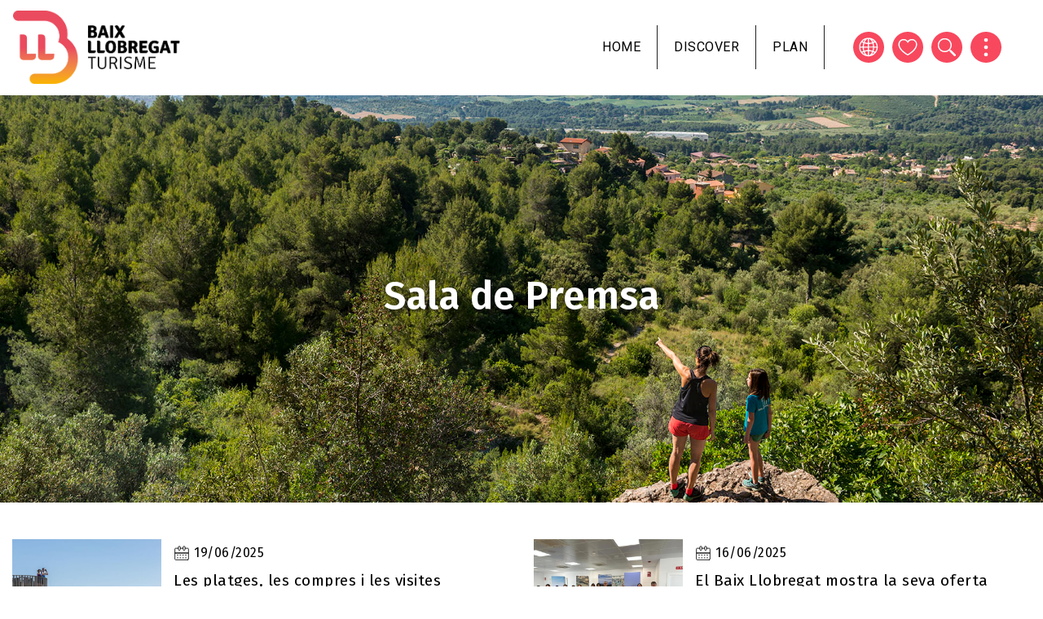

--- FILE ---
content_type: text/html; charset=UTF-8
request_url: https://www.turismebaixllobregat.com/en/sala-de-premsa?page=2
body_size: 14087
content:
<!DOCTYPE html>
<html lang="en" dir="ltr" prefix="content: http://purl.org/rss/1.0/modules/content/  dc: http://purl.org/dc/terms/  foaf: http://xmlns.com/foaf/0.1/  og: http://ogp.me/ns#  rdfs: http://www.w3.org/2000/01/rdf-schema#  schema: http://schema.org/  sioc: http://rdfs.org/sioc/ns#  sioct: http://rdfs.org/sioc/types#  skos: http://www.w3.org/2004/02/skos/core#  xsd: http://www.w3.org/2001/XMLSchema# ">
  <head>
          <!-- Google tag (gtag.js) -->
      <script async src="https://www.googletagmanager.com/gtag/js?id=G-NHNBV21J5M"></script>
      <script>
        window.dataLayer = window.dataLayer || [];
        function gtag(){dataLayer.push(arguments);}
        gtag('js', new Date());

        gtag('config', 'G-NHNBV21J5M');
      </script>
      <script src="https://cdn.userway.org/widget.js" data-account="lbRULFF8qf"></script>
        <meta charset="utf-8" />
<link rel="canonical" href="https://www.turismebaixllobregat.com/en/sala-de-premsa" />
<link rel="icon" href="/themes/custom/tbll_bt/favicon.ico" />
<link rel="icon" sizes="16x16" href="/themes/custom/tbll_bt/images/favicons/favicon-16x16.png" />
<link rel="icon" sizes="32x32" href="/themes/custom/tbll_bt/images/favicons/favicon-32x32.png" />
<link rel="icon" sizes="96x96" href="/themes/custom/tbll_bt/images/favicons/favicon-96x96.png" />
<link rel="icon" sizes="192x192" href="/themes/custom/tbll_bt/images/favicons/favicon-192x192.png" />
<link rel="apple-touch-icon" href="/themes/custom/tbll_bt/images/favicons/apple-icon-60x60.png" />
<link rel="apple-touch-icon" sizes="72x72" href="/themes/custom/tbll_bt/images/favicons/apple-icon-72x72.png" />
<link rel="apple-touch-icon" sizes="76x76" href="/themes/custom/tbll_bt/images/favicons/apple-icon-76x76.png" />
<link rel="apple-touch-icon" sizes="114x114" href="/themes/custom/tbll_bt/images/favicons/apple-icon-114x114.png" />
<link rel="apple-touch-icon" sizes="120x120" href="/themes/custom/tbll_bt/images/favicons/apple-icon-120x120.png" />
<link rel="apple-touch-icon" sizes="144x144" href="/themes/custom/tbll_bt/images/favicons/apple-icon-144x144.png" />
<link rel="apple-touch-icon" sizes="152x152" href="/themes/custom/tbll_bt/images/favicons/apple-icon-152x152.png" />
<link rel="apple-touch-icon" sizes="180x180" href="/themes/custom/tbll_bt/images/favicons/apple-icon-180x180.png" />
<link rel="apple-touch-icon-precomposed" href="/themes/custom/tbll_bt/images/favicons/apple-icon-precomposed.png" />
<link rel="apple-touch-icon-precomposed" sizes="72x72" href="/themes/custom/tbll_bt/images/favicons/apple-icon-precomposed.png" />
<link rel="apple-touch-icon-precomposed" sizes="76x76" href="/themes/custom/tbll_bt/images/favicons/apple-icon-precomposed.png" />
<link rel="apple-touch-icon-precomposed" sizes="114x114" href="/themes/custom/tbll_bt/images/favicons/apple-icon-precomposed.png" />
<link rel="apple-touch-icon-precomposed" sizes="120x120" href="/themes/custom/tbll_bt/images/favicons/apple-icon-precomposed.png" />
<link rel="apple-touch-icon-precomposed" sizes="144x144" href="/themes/custom/tbll_bt/images/favicons/apple-icon-precomposed.png" />
<link rel="apple-touch-icon-precomposed" sizes="152x152" href="/themes/custom/tbll_bt/images/favicons/apple-icon-precomposed.png" />
<link rel="apple-touch-icon-precomposed" sizes="180x180" href="/themes/custom/tbll_bt/images/favicons/apple-icon-precomposed.png" />
<meta name="Generator" content="Drupal 9 (https://www.drupal.org)" />
<meta name="MobileOptimized" content="width" />
<meta name="HandheldFriendly" content="true" />
<meta name="viewport" content="width=device-width, initial-scale=1, shrink-to-fit=no" />
<meta http-equiv="x-ua-compatible" content="ie=edge" />
<style media="all">.media-12 {background-color: #FFFFFF !important;background-image:  url('/sites/default/files/2021-02/_orp2070-copia.jpg') !important;background-repeat: no-repeat !important;background-attachment: scroll !important;background-position: center center !important;z-index: auto;background-size: cover !important;-webkit-background-size: cover !important;-moz-background-size: cover !important;-o-background-size: cover !important;}</style>

    <title>Sala de premsa | Consorci de Turisme del Baix Llobregat</title>
    <link rel="stylesheet" media="all" href="/sites/default/files/css/css_vtp08YfrnCZe9BsNH4kU_Y4r-iprTSD-YGkEFakET6A.css" />
<link rel="stylesheet" media="all" href="https://cdnjs.cloudflare.com/ajax/libs/font-awesome/4.3.0/css/font-awesome.min.css" />
<link rel="stylesheet" media="all" href="/sites/default/files/css/css_hFYjgUGVpkIdxCbqPBEnDSBVFGC0mj2jyZv9_XK9AaE.css" />
<link rel="stylesheet" media="all" href="/sites/default/files/css/css_aNL5mIvSFKCJodf1L0ro1P_zM0cypNUcHuHLHT9G6Qg.css" />
<link rel="stylesheet" media="all" href="//stackpath.bootstrapcdn.com/bootstrap/4.5.0/css/bootstrap.min.css" />
<link rel="stylesheet" media="all" href="/sites/default/files/css/css_aXy9FU4blLyR-DaaANHddLE3PHoaOxwdUKoVFOoKXdk.css" />
<link rel="stylesheet" media="print" href="/sites/default/files/css/css_Y4H_4BqmgyCtG7E7YdseTs2qvy9C34c51kBamDdgark.css" />

    
          <script>
!function(f,b,e,v,n,t,s)
{if(f.fbq)return;n=f.fbq=function(){n.callMethod?
n.callMethod.apply(n,arguments):n.queue.push(arguments)};
if(!f._fbq)f._fbq=n;n.push=n;n.loaded=!0;n.version='2.0';
n.queue=[];t=b.createElement(e);t.async=!0;
t.src=v;s=b.getElementsByTagName(e)[0];
s.parentNode.insertBefore(t,s)}(window, document,'script',
'https://connect.facebook.net/en_US/fbevents.js');
fbq('init', '2310030645839084');
fbq('track', 'PageView');
</script>
      </head>
  <body class="layout-no-sidebars page-view-news path-sala-de-premsa">
                                            <a href="#main-content" class="visually-hidden focusable skip-link">
      Skip to main content
    </a>
    
      <div class="dialog-off-canvas-main-canvas" data-off-canvas-main-canvas>
    <div id="page-wrapper">
  <div id="page">
    <header id="header" class="header" role="banner" aria-label="Site header">
                      <nav class="navbar navbar-expand-lg" id="navbar-main">
                              <a href="/en" title="Home" rel="home" class="navbar-brand">
              <img class="logo-white" src="/themes/custom/tbll_bt/logo-white.png" alt="Home" class="img-fluid d-inline-block align-top" />
        <img src="/themes/custom/tbll_bt/logo.svg" alt="Home" class="img-fluid d-inline-block align-top" />
            
    </a>
    <div id="block-mobilemenu" class="block block-tbll block-tbll-mobile-menu">
  
    
      <div class="content">
      
  <a href="#mmenu" id="mobile-menu-toggle" class="hamburger hamburger--squeeze" type="button">
    <span class="hamburger-box">
      <span class="hamburger-inner"></span>
    </span>
  </a>
  <nav id="mobile-menu">
    <ul>
                <li>
          <a href="/en">Home</a>
          </li>

                <li>
          <span>Discover</span>
              <ul>
                    <li>
          <a href="/en/el-baix-llobregat">Baix Llobregat</a>
              <ul>
                    <li>
          <a href="/en/towns">Towns</a>
          </li>

                    <li>
          <a href="/en/essentials">The essentials</a>
          </li>

                    <li>
          <a href="/en">Inaccessible</a>
          </li>

                    <li>
          <a href="/en">Inaccessible</a>
          </li>

                    <li>
          <a href="/en/baix-llobregat-all">Accessibility</a>
          </li>

                    <li>
          <a href="/en/commitment-sustainability">Commitment for Sustainability</a>
          </li>

              </ul>
      </li>

                    <li>
          <a href="/en/sport-and-nature">Nature and sports</a>
              <ul>
                    <li>
          <a href="/en/activitats-esportives">Sport activities</a>
          </li>

                    <li>
          <a href="/en/beaches">Beaches</a>
          </li>

                    <li>
          <a href="/en/hiking-and-cycling-0">Hiking and cycling</a>
          </li>

                    <li>
          <a href="/en/activitats-a-la-natura">Activities in the nature</a>
          </li>

                    <li>
          <a href="/en/leisure-and-adrenaline">Leisure and adrenaline</a>
          </li>

                    <li>
          <a href="/en/natural-parks">Nature sites</a>
          </li>

                    <li>
          <a href="/en/arees-de-picnic-i-barbacoa">Picnic and barbacues areas</a>
          </li>

                    <li>
          <a href="/en/parcs-jardins">Urban parks and gardens</a>
          </li>

                    <li>
          <a href="/en">Inaccessible</a>
          </li>

              </ul>
      </li>

                    <li>
          <a href="/en/family">Family</a>
              <ul>
                    <li>
          <a href="/en/node/2564">Family discounts</a>
          </li>

                    <li>
          <a href="/en/agenda-del-mes-en-familia">Family leisure agenda</a>
          </li>

                    <li>
          <a href="/en/activitats-d-oci-en-familia">Family leisure activities</a>
          </li>

                    <li>
          <a href="/en/festes-en-familia">Fairs, parties and festivals</a>
          </li>

                    <li>
          <a href="/en/restaurants-en-familia">Restaurants</a>
          </li>

                    <li>
          <a href="/en/allotjaments-familiars">Accommodation</a>
          </li>

              </ul>
      </li>

                    <li>
          <a href="/en/fairs-and-festivals">Fairs and festivals</a>
              <ul>
                    <li>
          <a href="/en/fires-festes-i-festivals">Fairs and festivals</a>
          </li>

                    <li>
          <a href="/en">Inaccessible</a>
          </li>

                    <li>
          <a href="/en/guia-de-loci">Leisure local guide</a>
          </li>

              </ul>
      </li>

                    <li>
          <a href="/en/gastronomy-and-wine-tourism">Gastronomy and wine tourism</a>
              <ul>
                    <li>
          <a href="/en/restaurants">Restaurants</a>
          </li>

                    <li>
          <a href="/en/node/2557">Restaurants Sabors de l&#039;Horta</a>
          </li>

                    <li>
          <a href="/en/farmer-markets">Farmer markets</a>
          </li>

                    <li>
          <a href="/en/cava-and-wine-cellars">Cava and wine cellars</a>
          </li>

                    <li>
          <a href="/en/rutes-i-festes-gastronomiques">Routes and gastronomic festivals</a>
          </li>

                    <li>
          <a href="/en/products-100-baix-llobregat">Products 100% Baix Llobregat</a>
          </li>

              </ul>
      </li>

                    <li>
          <a href="/en/heritage-and-modernism">Heritage and Modernism</a>
              <ul>
                    <li>
          <a href="/en/node/2566">Gaudí and Modernism</a>
          </li>

                    <li>
          <a href="/en/hermitages-churches-and-monasteries">Hermitages, churches and monasteries</a>
          </li>

                    <li>
          <a href="/en/palaces-and-castles">Palaces and castles</a>
          </li>

                    <li>
          <a href="/en/museums">Museums</a>
          </li>

                    <li>
          <a href="/en/singular-visits">Singular visits</a>
          </li>

                    <li>
          <a href="/en/rutes-culturals">Cultural routes</a>
          </li>

                    <li>
          <a href="http://rutadeltram.cat">Tram route</a>
          </li>

              </ul>
      </li>

                    <li>
          <a href="/en">Inaccessible</a>
          </li>

                    <li>
          <a href="/en">Inaccessible</a>
          </li>

              </ul>
      </li>

                <li>
          <a href="/en/bloc">Get inspired</a>
          </li>

                <li>
          <span>Plan</span>
              <ul>
                    <li>
          <a href="/en/allotjaments">Accommodation</a>
          </li>

                    <li>
          <a href="/en/restaurants">Restaurants</a>
          </li>

                    <li>
          <a href="https://www.turismebaixllobregat.com/ca/guia-de-loci">Leisure local guide</a>
          </li>

                    <li>
          <a href="/en/how-get-there">How to get there</a>
          </li>

                    <li>
          <a href="/en/tourist-information-offices">Tourist information offices</a>
          </li>

                    <li>
          <a href="/en/emergency-phone-numbers">Emergency phone numbers</a>
          </li>

              </ul>
      </li>

                <li>
          <a href="/en">Inaccessible</a>
          </li>

          </ul>
  </nav>

    </div>
  </div>


                          <button class="navbar-toggler navbar-toggler-right" type="button" data-toggle="collapse" data-target="#CollapsingNavbar" aria-controls="CollapsingNavbar" aria-expanded="false" aria-label="Toggle navigation"><span class="navbar-toggler-icon"></span></button>
              <div class="collapse navbar-collapse" id="CollapsingNavbar">
                  <div id="block-navegacioprincipal" class="block block-tb-megamenu block-tb-megamenu-menu-blockmain">
  
    
      <div class="content">
      <div  class="tb-megamenu tb-megamenu-main" role="navigation" aria-label="Main navigation">
      <button data-target=".nav-collapse" data-toggle="collapse" class="btn btn-navbar tb-megamenu-button" type="button">
      <i class="fa fa-reorder"></i>
    </button>
    <div class="nav-collapse  always-show">
    <ul  class="tb-megamenu-nav nav level-0 items-5" role="list" >
        <li  class="tb-megamenu-item level-1 mega" data-id="standard.front_page" data-level="1" data-type="menu_item" data-class="" data-xicon="" data-caption="" data-alignsub="" data-group="0" data-hidewcol="0" data-hidesub="0" data-label="Inici" aria-level="1" >
      <a href="/en" >
          Home
          </a>
  
</li>

            <li  class="tb-megamenu-item level-1 mega mega-align-center dropdown" data-id="menu_link_content:121e36c0-da14-4f97-b172-9f1320ec3fa7" data-level="1" data-type="menu_item" data-class="" data-xicon="" data-caption="" data-alignsub="center" data-group="0" data-hidewcol="0" data-hidesub="0" data-label="Descobreix" aria-level="1" >
      <span class="dropdown-toggle tb-megamenu-no-link" aria-expanded="false" tabindex="0">
          Discover
          <span class="caret"></span>
          </span>
  <div  class="tb-megamenu-submenu dropdown-menu mega-dropdown-menu nav-child" data-class="" data-width="1000" style="width: 1000px;" role="list">
  <div class="mega-dropdown-inner">
          <div  class="tb-megamenu-row row-fluid">
      <div  class="tb-megamenu-column span4 mega-col-nav" data-class="" data-width="4" data-hidewcol="" id="tb-megamenu-column-1">
  <div class="tb-megamenu-column-inner mega-inner clearfix">
               <ul  class="tb-megamenu-subnav mega-nav level-1 items-2" role="list">
        <li  class="tb-megamenu-item level-2 mega mega-group" data-id="menu_link_content:a5ee5fd4-2dbd-4fc0-bc94-783c1b115deb" data-level="2" data-type="menu_item" data-class="" data-xicon="" data-caption="" data-alignsub="" data-group="1" data-hidewcol="0" data-hidesub="0" data-label="El Baix Llobregat" aria-level="2" >
      <a href="/en/el-baix-llobregat"  class="mega-group-title" aria-expanded="false">
          Baix Llobregat
          <span class="caret"></span>
          </a>
  <div  class="tb-megamenu-submenu mega-group-ct nav-child" data-class="" data-width="" role="list">
  <div class="mega-dropdown-inner">
          <div  class="tb-megamenu-row row-fluid">
      <div  class="tb-megamenu-column span12 mega-col-nav" data-class="" data-width="12" data-hidewcol="0" id="tb-megamenu-column-2">
  <div class="tb-megamenu-column-inner mega-inner clearfix">
               <ul  class="tb-megamenu-subnav mega-nav level-2 items-7" role="list">
        <li  class="tb-megamenu-item level-3 mega" data-id="menu_link_content:bb52656b-1a25-4f66-af51-c9abd22f9546" data-level="3" data-type="menu_item" data-class="" data-xicon="" data-caption="" data-alignsub="" data-group="0" data-hidewcol="0" data-hidesub="0" data-label="Municipis" aria-level="3" >
      <a href="/en/towns" >
          Towns
          </a>
  
</li>

        <li  class="tb-megamenu-item level-3 mega" data-id="menu_link_content:4ae2716b-73c1-4ba2-9937-b9d7db607ecd" data-level="3" data-type="menu_item" data-class="" data-xicon="" data-caption="" data-alignsub="" data-group="0" data-hidewcol="0" data-hidesub="0" data-label="Imprescindibles" aria-level="3" >
      <a href="/en/essentials" >
          The essentials
          </a>
  
</li>

        <li  class="tb-megamenu-item level-3 mega" data-id="menu_link_content:0689d115-1fc1-492b-b35d-0408d998ea16" data-level="3" data-type="menu_item" data-class="" data-xicon="" data-caption="" data-alignsub="" data-group="0" data-hidewcol="0" data-hidesub="0" data-label="" aria-level="3" >
      <a href="/en/la-zona-nord-del-baix-llobregat" >
          Zona nord
          </a>
  
</li>

        <li  class="tb-megamenu-item level-3 mega hidden" data-id="menu_link_content:5416fbf1-f3c6-4598-9400-8bcc55866c9e" data-level="3" data-type="menu_item" data-class="" data-xicon="" data-caption="" data-alignsub="" data-group="0" data-hidewcol="0" data-hidesub="0" data-label="" aria-level="3" >
      <a href="/en/node/14530" >
          Costa del Delta
          </a>
  
</li>

        <li  class="tb-megamenu-item level-3 mega" data-id="menu_link_content:bad920b0-7c16-4b33-9025-b1465453d20a" data-level="3" data-type="menu_item" data-class="" data-xicon="" data-caption="" data-alignsub="" data-group="0" data-hidewcol="0" data-hidesub="0" data-label="" aria-level="3" >
      <a href="/en/baix-llobregat-all" >
          Accessibility
          </a>
  
</li>

        <li  class="tb-megamenu-item level-3 mega" data-id="menu_link_content:7c964564-3e31-48cc-89fb-82e2e61bbacd" data-level="3" data-type="menu_item" data-class="" data-xicon="" data-caption="" data-alignsub="" data-group="0" data-hidewcol="0" data-hidesub="0" data-label="Compromís per la sostenibilitat Biosphere" aria-level="3" >
      <a href="/en/commitment-sustainability" >
          Commitment for Sustainability
          </a>
  
</li>

  </ul>

      </div>
</div>

  </div>

      </div>
</div>

</li>

        <li  class="tb-megamenu-item level-2 mega mega-group" data-id="menu_link_content:db14fa98-3f2e-413e-a1e1-0491681813d2" data-level="2" data-type="menu_item" data-class="" data-xicon="" data-caption="" data-alignsub="" data-group="1" data-hidewcol="0" data-hidesub="0" data-label="Natura i esports" aria-level="2" >
      <a href="/en/sport-and-nature"  class="mega-group-title" aria-expanded="false">
          Nature and sports
          <span class="caret"></span>
          </a>
  <div  class="tb-megamenu-submenu mega-group-ct nav-child" data-class="" data-width="" role="list">
  <div class="mega-dropdown-inner">
          <div  class="tb-megamenu-row row-fluid">
      <div  class="tb-megamenu-column span12 mega-col-nav" data-class="" data-width="12" data-hidewcol="0" id="tb-megamenu-column-3">
  <div class="tb-megamenu-column-inner mega-inner clearfix">
               <ul  class="tb-megamenu-subnav mega-nav level-2 items-9" role="list">
        <li  class="tb-megamenu-item level-3 mega" data-id="menu_link_content:ff481ac8-f2d0-4c9f-9347-e8e257ab0694" data-level="3" data-type="menu_item" data-class="" data-xicon="" data-caption="" data-alignsub="" data-group="0" data-hidewcol="0" data-hidesub="0" data-label="Activitats esportives" aria-level="3" >
      <a href="/en/activitats-esportives" >
          Sport activities
          </a>
  
</li>

        <li  class="tb-megamenu-item level-3 mega" data-id="menu_link_content:860b549c-4300-4bb2-a2c8-68e9ee45b98d" data-level="3" data-type="menu_item" data-class="" data-xicon="" data-caption="" data-alignsub="" data-group="0" data-hidewcol="0" data-hidesub="0" data-label="Platges" aria-level="3" >
      <a href="/en/beaches" >
          Beaches
          </a>
  
</li>

        <li  class="tb-megamenu-item level-3 mega" data-id="menu_link_content:a212d84e-d4b3-4bec-9f13-602f61aac523" data-level="3" data-type="menu_item" data-class="" data-xicon="" data-caption="" data-alignsub="" data-group="0" data-hidewcol="0" data-hidesub="0" data-label="" aria-level="3" >
      <a href="/en/hiking-and-cycling-0" >
          Hiking and cycling
          </a>
  
</li>

        <li  class="tb-megamenu-item level-3 mega" data-id="menu_link_content:3eafb37d-6021-4341-bf85-7505419e98f5" data-level="3" data-type="menu_item" data-class="" data-xicon="" data-caption="" data-alignsub="" data-group="0" data-hidewcol="0" data-hidesub="0" data-label="Activitats a la natura" aria-level="3" >
      <a href="/en/activitats-a-la-natura" >
          Activities in the nature
          </a>
  
</li>

        <li  class="tb-megamenu-item level-3 mega" data-id="menu_link_content:2f1aaa7e-8274-4fc1-af56-e664d395cbd7" data-level="3" data-type="menu_item" data-class="" data-xicon="" data-caption="" data-alignsub="" data-group="0" data-hidewcol="0" data-hidesub="0" data-label="Oci i adrenalina" aria-level="3" >
      <a href="/en/leisure-and-adrenaline" >
          Leisure and adrenaline
          </a>
  
</li>

        <li  class="tb-megamenu-item level-3 mega" data-id="menu_link_content:1a401b8d-2655-4934-b356-58deb534b39c" data-level="3" data-type="menu_item" data-class="" data-xicon="" data-caption="" data-alignsub="" data-group="0" data-hidewcol="0" data-hidesub="0" data-label="Espais naturals" aria-level="3" >
      <a href="/en/natural-parks" >
          Nature sites
          </a>
  
</li>

        <li  class="tb-megamenu-item level-3 mega" data-id="menu_link_content:a1369aa3-b944-4b9b-a4a7-2dfd4849a87a" data-level="3" data-type="menu_item" data-class="" data-xicon="" data-caption="" data-alignsub="" data-group="0" data-hidewcol="0" data-hidesub="0" data-label="Àrees de pícnic i barbacoa" aria-level="3" >
      <a href="/en/arees-de-picnic-i-barbacoa" >
          Picnic and barbacues areas
          </a>
  
</li>

        <li  class="tb-megamenu-item level-3 mega" data-id="menu_link_content:0fa106e4-04c1-4665-82f2-21bd642623ab" data-level="3" data-type="menu_item" data-class="" data-xicon="" data-caption="" data-alignsub="" data-group="0" data-hidewcol="0" data-hidesub="0" data-label="Parcs i jardins" aria-level="3" >
      <a href="/en/parcs-jardins" >
          Urban parks and gardens
          </a>
  
</li>

        <li  class="tb-megamenu-item level-3 mega" data-id="menu_link_content:0414759c-7377-4251-b179-fa1b8fa5726f" data-level="3" data-type="menu_item" data-class="" data-xicon="" data-caption="" data-alignsub="" data-group="0" data-hidewcol="0" data-hidesub="0" data-label="" aria-level="3" >
      <a href="/en/els-set-balcons-de-montserrat" >
          Set Balcons de Montserrat
          </a>
  
</li>

  </ul>

      </div>
</div>

  </div>

      </div>
</div>

</li>

  </ul>

      </div>
</div>

      <div  class="tb-megamenu-column span4 mega-col-nav" data-class="" data-width="4" data-hidewcol="" id="tb-megamenu-column-4">
  <div class="tb-megamenu-column-inner mega-inner clearfix">
               <ul  class="tb-megamenu-subnav mega-nav level-1 items-3" role="list">
        <li  class="tb-megamenu-item level-2 mega mega-group" data-id="menu_link_content:219ffb8c-96ed-4af1-93aa-dfe86f898bdc" data-level="2" data-type="menu_item" data-class="" data-xicon="" data-caption="" data-alignsub="" data-group="1" data-hidewcol="0" data-hidesub="0" data-label="En família" aria-level="2" >
      <a href="/en/family"  class="mega-group-title" aria-expanded="false">
          Family
          <span class="caret"></span>
          </a>
  <div  class="tb-megamenu-submenu mega-group-ct nav-child" data-class="" data-width="" role="list">
  <div class="mega-dropdown-inner">
          <div  class="tb-megamenu-row row-fluid">
      <div  class="tb-megamenu-column span12 mega-col-nav" data-class="" data-width="12" data-hidewcol="0" id="tb-megamenu-column-5">
  <div class="tb-megamenu-column-inner mega-inner clearfix">
               <ul  class="tb-megamenu-subnav mega-nav level-2 items-6" role="list">
        <li  class="tb-megamenu-item level-3 mega hidden" data-id="menu_link_content:751c5880-e5f7-44cf-a301-b3122835b0e2" data-level="3" data-type="menu_item" data-class="" data-xicon="" data-caption="" data-alignsub="" data-group="0" data-hidewcol="0" data-hidesub="0" data-label="Cupons amb descomptes" aria-level="3" >
      <a href="/en/node/2564" >
          Family discounts
          </a>
  
</li>

        <li  class="tb-megamenu-item level-3 mega" data-id="menu_link_content:45bef824-44cf-44d9-b53d-ddef5b141c9b" data-level="3" data-type="menu_item" data-class="" data-xicon="" data-caption="" data-alignsub="" data-group="0" data-hidewcol="0" data-hidesub="0" data-label="Agenda del mes" aria-level="3" >
      <a href="/en/agenda-del-mes-en-familia" >
          Family leisure agenda
          </a>
  
</li>

        <li  class="tb-megamenu-item level-3 mega" data-id="menu_link_content:0e4ffea1-18da-484e-a941-3148b6246355" data-level="3" data-type="menu_item" data-class="" data-xicon="" data-caption="" data-alignsub="" data-group="0" data-hidewcol="0" data-hidesub="0" data-label="Activitats d&amp;amp;amp;amp;amp;amp;amp;amp;amp;amp;amp;amp;amp;amp;amp;amp;amp;amp;amp;amp;amp;amp;amp;amp;amp;amp;amp;amp;amp;#039;oci" aria-level="3" >
      <a href="/en/activitats-d-oci-en-familia" >
          Family leisure activities
          </a>
  
</li>

        <li  class="tb-megamenu-item level-3 mega" data-id="menu_link_content:e022daaf-7c3e-4599-8771-d4ab9a1e8ead" data-level="3" data-type="menu_item" data-class="" data-xicon="" data-caption="" data-alignsub="" data-group="0" data-hidewcol="0" data-hidesub="0" data-label="Fires i festes" aria-level="3" >
      <a href="/en/festes-en-familia" >
          Fairs, parties and festivals
          </a>
  
</li>

        <li  class="tb-megamenu-item level-3 mega" data-id="menu_link_content:dfaf16f0-dba3-4aad-bde4-ad4a3902a80a" data-level="3" data-type="menu_item" data-class="" data-xicon="" data-caption="" data-alignsub="" data-group="0" data-hidewcol="0" data-hidesub="0" data-label="Restaurants" aria-level="3" >
      <a href="/en/restaurants-en-familia" >
          Restaurants
          </a>
  
</li>

        <li  class="tb-megamenu-item level-3 mega" data-id="menu_link_content:e0674abe-bd7b-4e30-98fe-90e059f71d72" data-level="3" data-type="menu_item" data-class="" data-xicon="" data-caption="" data-alignsub="" data-group="0" data-hidewcol="0" data-hidesub="0" data-label="Allotjaments" aria-level="3" >
      <a href="/en/allotjaments-familiars" >
          Accommodation
          </a>
  
</li>

  </ul>

      </div>
</div>

  </div>

      </div>
</div>

</li>

        <li  class="tb-megamenu-item level-2 mega mega-group" data-id="menu_link_content:3ebefdaa-38e1-4d8b-8e3c-4e1bbb9b5dbf" data-level="2" data-type="menu_item" data-class="" data-xicon="" data-caption="" data-alignsub="" data-group="1" data-hidewcol="0" data-hidesub="0" data-label="" aria-level="2" >
      <a href="/en/fairs-and-festivals"  class="mega-group-title" aria-expanded="false">
          Fairs and festivals
          <span class="caret"></span>
          </a>
  <div  class="tb-megamenu-submenu mega-group-ct nav-child" data-class="" data-width="" role="list">
  <div class="mega-dropdown-inner">
          <div  class="tb-megamenu-row row-fluid">
      <div  class="tb-megamenu-column span12 mega-col-nav" data-class="" data-width="12" data-hidewcol="0" id="tb-megamenu-column-6">
  <div class="tb-megamenu-column-inner mega-inner clearfix">
               <ul  class="tb-megamenu-subnav mega-nav level-2 items-3" role="list">
        <li  class="tb-megamenu-item level-3 mega" data-id="menu_link_content:12a71686-b226-4122-82c7-7bd3de2e9eeb" data-level="3" data-type="menu_item" data-class="" data-xicon="" data-caption="" data-alignsub="" data-group="0" data-hidewcol="0" data-hidesub="0" data-label="" aria-level="3" >
      <a href="/en/fires-festes-i-festivals" >
          Fairs and festivals
          </a>
  
</li>

        <li  class="tb-megamenu-item level-3 mega hidden" data-id="menu_link_content:95056b99-530a-4a95-9c92-e625fbd41ffe" data-level="3" data-type="menu_item" data-class="" data-xicon="" data-caption="" data-alignsub="" data-group="0" data-hidewcol="0" data-hidesub="0" data-label="" aria-level="3" >
      <a href="/en/node/8027" >
          Apassiona&#039;t al Baix Llobregat
          </a>
  
</li>

        <li  class="tb-megamenu-item level-3 mega" data-id="menu_link_content:37007297-cbe2-4426-a72a-ad7ad58ce9ae" data-level="3" data-type="menu_item" data-class="" data-xicon="" data-caption="" data-alignsub="" data-group="0" data-hidewcol="0" data-hidesub="0" data-label="Guia de l&amp;amp;amp;amp;amp;amp;amp;amp;amp;amp;amp;amp;amp;amp;amp;amp;amp;amp;amp;amp;amp;amp;amp;amp;amp;amp;amp;amp;amp;#039;oci" aria-level="3" >
      <a href="/en/guia-de-loci" >
          Leisure local guide
          </a>
  
</li>

  </ul>

      </div>
</div>

  </div>

      </div>
</div>

</li>

        <li  class="tb-megamenu-item level-2 mega mega-group" data-id="menu_link_content:c7364b74-a893-4d57-bb51-77e6bf7bc7d6" data-level="2" data-type="menu_item" data-class="" data-xicon="" data-caption="" data-alignsub="" data-group="1" data-hidewcol="0" data-hidesub="0" data-label="Gastronomia i Enoturisme" aria-level="2" >
      <a href="/en/gastronomy-and-wine-tourism"  class="mega-group-title" aria-expanded="false">
          Gastronomy and wine tourism
          <span class="caret"></span>
          </a>
  <div  class="tb-megamenu-submenu mega-group-ct nav-child" data-class="" data-width="" role="list">
  <div class="mega-dropdown-inner">
          <div  class="tb-megamenu-row row-fluid">
      <div  class="tb-megamenu-column span12 mega-col-nav" data-class="" data-width="12" data-hidewcol="0" id="tb-megamenu-column-7">
  <div class="tb-megamenu-column-inner mega-inner clearfix">
               <ul  class="tb-megamenu-subnav mega-nav level-2 items-6" role="list">
        <li  class="tb-megamenu-item level-3 mega" data-id="menu_link_content:5e4ebb27-1a4c-4ee4-9c0f-7f63d2afe2c6" data-level="3" data-type="menu_item" data-class="" data-xicon="" data-caption="" data-alignsub="" data-group="0" data-hidewcol="0" data-hidesub="0" data-label="Restaurants" aria-level="3" >
      <a href="/en/restaurants" >
          Restaurants
          </a>
  
</li>

        <li  class="tb-megamenu-item level-3 mega hidden" data-id="menu_link_content:69f8814b-6ecd-43ac-9598-37be43bcc25c" data-level="3" data-type="menu_item" data-class="" data-xicon="" data-caption="" data-alignsub="" data-group="0" data-hidewcol="0" data-hidesub="0" data-label="Restaurants Sabors de l&amp;amp;amp;amp;amp;amp;amp;amp;amp;amp;amp;amp;amp;amp;amp;amp;amp;amp;amp;amp;amp;amp;amp;amp;amp;amp;amp;amp;amp;#039;Horta" aria-level="3" >
      <a href="/en/node/2557" >
          Restaurants Sabors de l&#039;Horta
          </a>
  
</li>

        <li  class="tb-megamenu-item level-3 mega" data-id="menu_link_content:faa06dd2-6ba5-4bb1-9233-2593ad7cef46" data-level="3" data-type="menu_item" data-class="" data-xicon="" data-caption="" data-alignsub="" data-group="0" data-hidewcol="0" data-hidesub="0" data-label="Mercats de pagès" aria-level="3" >
      <a href="/en/farmer-markets" >
          Farmer markets
          </a>
  
</li>

        <li  class="tb-megamenu-item level-3 mega" data-id="menu_link_content:889eb470-3db8-4789-8965-608577816cf5" data-level="3" data-type="menu_item" data-class="" data-xicon="" data-caption="" data-alignsub="" data-group="0" data-hidewcol="0" data-hidesub="0" data-label="Cellers i caves" aria-level="3" >
      <a href="/en/cava-and-wine-cellars" >
          Cava and wine cellars
          </a>
  
</li>

        <li  class="tb-megamenu-item level-3 mega" data-id="menu_link_content:dd9bf18b-c877-49a4-9998-60167e7b9a1b" data-level="3" data-type="menu_item" data-class="" data-xicon="" data-caption="" data-alignsub="" data-group="0" data-hidewcol="0" data-hidesub="0" data-label="Rutes i festes gastronòmiques" aria-level="3" >
      <a href="/en/rutes-i-festes-gastronomiques" >
          Routes and gastronomic festivals
          </a>
  
</li>

        <li  class="tb-megamenu-item level-3 mega" data-id="menu_link_content:fd4aca9e-f9e3-4c1e-a8da-bc907664efd7" data-level="3" data-type="menu_item" data-class="" data-xicon="" data-caption="" data-alignsub="" data-group="0" data-hidewcol="0" data-hidesub="0" data-label="Productes 100% Baix Llobregat" aria-level="3" >
      <a href="/en/products-100-baix-llobregat" >
          Products 100% Baix Llobregat
          </a>
  
</li>

  </ul>

      </div>
</div>

  </div>

      </div>
</div>

</li>

  </ul>

      </div>
</div>

      <div  class="tb-megamenu-column span4 mega-col-nav" data-class="" data-width="4" data-hidewcol="" id="tb-megamenu-column-8">
  <div class="tb-megamenu-column-inner mega-inner clearfix">
               <ul  class="tb-megamenu-subnav mega-nav level-1 items-3" role="list">
        <li  class="tb-megamenu-item level-2 mega mega-group" data-id="menu_link_content:4fdb3391-5559-4464-b02e-bf4c68ce6056" data-level="2" data-type="menu_item" data-class="" data-xicon="" data-caption="" data-alignsub="" data-group="1" data-hidewcol="0" data-hidesub="0" data-label="Patrimoni i Modernisme" aria-level="2" >
      <a href="/en/heritage-and-modernism"  class="mega-group-title" aria-expanded="false">
          Heritage and Modernism
          <span class="caret"></span>
          </a>
  <div  class="tb-megamenu-submenu mega-group-ct nav-child" data-class="" data-width="" role="list">
  <div class="mega-dropdown-inner">
          <div  class="tb-megamenu-row row-fluid">
      <div  class="tb-megamenu-column span12 mega-col-nav" data-class="" data-width="12" data-hidewcol="0" id="tb-megamenu-column-9">
  <div class="tb-megamenu-column-inner mega-inner clearfix">
               <ul  class="tb-megamenu-subnav mega-nav level-2 items-7" role="list">
        <li  class="tb-megamenu-item level-3 mega hidden" data-id="menu_link_content:31ac0205-6ad1-4493-9b7c-34a21d4c7064" data-level="3" data-type="menu_item" data-class="" data-xicon="" data-caption="" data-alignsub="" data-group="0" data-hidewcol="0" data-hidesub="0" data-label="Gaudí i el Modernisme" aria-level="3" >
      <a href="/en/node/2566" >
          Gaudí and Modernism
          </a>
  
</li>

        <li  class="tb-megamenu-item level-3 mega" data-id="menu_link_content:0761218e-9a87-4546-825c-a4235567536c" data-level="3" data-type="menu_item" data-class="" data-xicon="" data-caption="" data-alignsub="" data-group="0" data-hidewcol="0" data-hidesub="0" data-label="Ermites, esglésies i monestirs" aria-level="3" >
      <a href="/en/hermitages-churches-and-monasteries" >
          Hermitages, churches and monasteries
          </a>
  
</li>

        <li  class="tb-megamenu-item level-3 mega" data-id="menu_link_content:5a649c22-4ed3-4971-bbc4-d5e2ee4c1acc" data-level="3" data-type="menu_item" data-class="" data-xicon="" data-caption="" data-alignsub="" data-group="0" data-hidewcol="0" data-hidesub="0" data-label="Palaus i castells" aria-level="3" >
      <a href="/en/palaces-and-castles" >
          Palaces and castles
          </a>
  
</li>

        <li  class="tb-megamenu-item level-3 mega" data-id="menu_link_content:3a2eb343-63af-4047-8bc7-792da182ff47" data-level="3" data-type="menu_item" data-class="" data-xicon="" data-caption="" data-alignsub="" data-group="0" data-hidewcol="0" data-hidesub="0" data-label="Museus" aria-level="3" >
      <a href="/en/museums" >
          Museums
          </a>
  
</li>

        <li  class="tb-megamenu-item level-3 mega" data-id="menu_link_content:3b57468b-a720-42bd-8f59-ab1a1008824d" data-level="3" data-type="menu_item" data-class="" data-xicon="" data-caption="" data-alignsub="" data-group="0" data-hidewcol="0" data-hidesub="0" data-label="Visites singulars" aria-level="3" >
      <a href="/en/singular-visits" >
          Singular visits
          </a>
  
</li>

        <li  class="tb-megamenu-item level-3 mega" data-id="menu_link_content:8bfeaa5f-0e0f-45d0-a040-505db7680b12" data-level="3" data-type="menu_item" data-class="" data-xicon="" data-caption="" data-alignsub="" data-group="0" data-hidewcol="0" data-hidesub="0" data-label="Rutes culturals" aria-level="3" >
      <a href="/en/rutes-culturals" >
          Cultural routes
          </a>
  
</li>

        <li  class="tb-megamenu-item level-3 mega" data-id="menu_link_content:44db151b-4fb5-47d5-813c-6ed0ceb4ef1a" data-level="3" data-type="menu_item" data-class="" data-xicon="" data-caption="" data-alignsub="" data-group="0" data-hidewcol="0" data-hidesub="0" data-label="Ruta del Tram" aria-level="3" >
      <a href="http://rutadeltram.cat" >
          Tram route
          </a>
  
</li>

  </ul>

      </div>
</div>

  </div>

      </div>
</div>

</li>

        <li  class="tb-megamenu-item level-2 mega mega-group hidden" data-id="menu_link_content:3b0b95b0-bb53-4dde-af7d-cf80550b0578" data-level="2" data-type="menu_item" data-class="" data-xicon="" data-caption="" data-alignsub="" data-group="1" data-hidewcol="0" data-hidesub="0" data-label="" aria-level="2" >
      <a href="/en/node/14877"  class="mega-group-title" aria-expanded="false">
          Plans Silver
          <span class="caret"></span>
          </a>
  <div  class="tb-megamenu-submenu mega-group-ct nav-child" data-class="" data-width="" role="list">
  <div class="mega-dropdown-inner">
          <div  class="tb-megamenu-row row-fluid">
      <div  class="tb-megamenu-column span12 mega-col-nav" data-class="" data-width="12" data-hidewcol="0" id="tb-megamenu-column-9">
  <div class="tb-megamenu-column-inner mega-inner clearfix">
               <ul  class="tb-megamenu-subnav mega-nav level-2 items-5" role="list">
        <li  class="tb-megamenu-item level-3 mega" data-id="menu_link_content:152a4fb4-4a43-4d01-90ca-afbb59cb283e" data-level="3" data-type="menu_item" data-class="" data-xicon="" data-caption="" data-alignsub="" data-group="0" data-hidewcol="0" data-hidesub="0" data-label="" aria-level="3" >
      <a href="/en/activitats-turisme-silver?f%5B0%5D=senior_category%3A613" >
          Excursions de natura
          </a>
  
</li>

        <li  class="tb-megamenu-item level-3 mega" data-id="menu_link_content:4ffbe979-012f-4b65-898e-c588c45ca8a8" data-level="3" data-type="menu_item" data-class="" data-xicon="" data-caption="" data-alignsub="" data-group="0" data-hidewcol="0" data-hidesub="0" data-label="" aria-level="3" >
      <a href="/en/activitats-turisme-silver?f%5B0%5D=senior_category%3A614" >
          Visites culturals
          </a>
  
</li>

        <li  class="tb-megamenu-item level-3 mega" data-id="menu_link_content:dc3216a3-eb91-4087-b81a-bfafe58fdad1" data-level="3" data-type="menu_item" data-class="" data-xicon="" data-caption="" data-alignsub="" data-group="0" data-hidewcol="0" data-hidesub="0" data-label="" aria-level="3" >
      <a href="/en/activitats-turisme-silver?f%5B0%5D=senior_category%3A615" >
          Experiències gastronòmiques
          </a>
  
</li>

        <li  class="tb-megamenu-item level-3 mega" data-id="menu_link_content:fceaf134-e765-4248-a1e5-ff33d3412543" data-level="3" data-type="menu_item" data-class="" data-xicon="" data-caption="" data-alignsub="" data-group="0" data-hidewcol="0" data-hidesub="0" data-label="" aria-level="3" >
      <a href="/en/activitats-turisme-silver?f%5B0%5D=senior_category%3A616" >
          Entrades espectacles
          </a>
  
</li>

        <li  class="tb-megamenu-item level-3 mega" data-id="menu_link_content:aee9122a-5959-421d-a45a-8b974fb0f4d2" data-level="3" data-type="menu_item" data-class="" data-xicon="" data-caption="" data-alignsub="" data-group="0" data-hidewcol="0" data-hidesub="0" data-label="" aria-level="3" >
      <a href="/en/activitats-turisme-silver?f%5B0%5D=senior_category%3A617" >
          Tallers i artesania
          </a>
  
</li>

  </ul>

      </div>
</div>

  </div>

      </div>
</div>

</li>

        <li  class="tb-megamenu-item level-2 mega as-group hidden-en hidden-fr" data-id="menu_link_content:760da1ab-86eb-4dad-bd7e-c1acc5efd949" data-level="2" data-type="menu_item" data-class="as-group hidden-en hidden-fr" data-xicon="" data-caption="" data-alignsub="" data-group="0" data-hidewcol="0" data-hidesub="0" data-label="Activitats educatives" aria-level="2" >
      <a href="/en/activitats-educatives" >
          Activitats educatives
          </a>
  
</li>

  </ul>

      </div>
</div>

  </div>

      </div>
</div>

</li>

        <li  class="tb-megamenu-item level-1 mega hidden-en hidden-fr" data-id="menu_link_content:ac3f191d-c7a8-4ff8-8cd4-903fee652a2a" data-level="1" data-type="menu_item" data-class="hidden-en hidden-fr" data-xicon="" data-caption="" data-alignsub="" data-group="0" data-hidewcol="0" data-hidesub="0" data-label="Inspira&amp;amp;amp;amp;amp;amp;amp;amp;amp;amp;amp;amp;amp;amp;amp;amp;amp;amp;amp;amp;amp;amp;amp;amp;amp;amp;amp;amp;amp;#039;t" aria-level="1" >
      <a href="/en/bloc" >
          Get inspired
          </a>
  
</li>

            <li  class="tb-megamenu-item level-1 mega mega-align-center dropdown" data-id="menu_link_content:be5d3ef8-7574-4bae-8534-6fa0e673f7b8" data-level="1" data-type="menu_item" data-class="" data-xicon="" data-caption="" data-alignsub="center" data-group="0" data-hidewcol="0" data-hidesub="0" data-label="Planifica" aria-level="1" >
      <span class="dropdown-toggle tb-megamenu-no-link" aria-expanded="false" tabindex="0">
          Plan
          <span class="caret"></span>
          </span>
  <div  class="tb-megamenu-submenu dropdown-menu mega-dropdown-menu nav-child" data-class="" data-width="" role="list">
  <div class="mega-dropdown-inner">
          <div  class="tb-megamenu-row row-fluid">
      <div  class="tb-megamenu-column span12 mega-col-nav" data-class="" data-width="12" data-hidewcol="0" id="tb-megamenu-column-9">
  <div class="tb-megamenu-column-inner mega-inner clearfix">
               <ul  class="tb-megamenu-subnav mega-nav level-1 items-6" role="list">
        <li  class="tb-megamenu-item level-2 mega" data-id="menu_link_content:816eff1d-0e45-4c8a-b83a-f1a64269caa3" data-level="2" data-type="menu_item" data-class="" data-xicon="" data-caption="" data-alignsub="" data-group="0" data-hidewcol="0" data-hidesub="0" data-label="On dormir" aria-level="2" >
      <a href="/en/allotjaments" >
          Accommodation
          </a>
  
</li>

        <li  class="tb-megamenu-item level-2 mega" data-id="menu_link_content:cffe5408-5ab3-478a-8254-744d9cef79ef" data-level="2" data-type="menu_item" data-class="" data-xicon="" data-caption="" data-alignsub="" data-group="0" data-hidewcol="0" data-hidesub="0" data-label="On menjar" aria-level="2" >
      <a href="/en/restaurants" >
          Restaurants
          </a>
  
</li>

        <li  class="tb-megamenu-item level-2 mega hidden-es hidden-en hidden-fr" data-id="menu_link_content:66825734-1d26-4f72-b5be-86d1dabdf5cd" data-level="2" data-type="menu_item" data-class="hidden-es hidden-en hidden-fr" data-xicon="" data-caption="" data-alignsub="" data-group="0" data-hidewcol="0" data-hidesub="0" data-label="Guia de l&amp;amp;amp;amp;amp;amp;amp;amp;amp;amp;amp;amp;amp;amp;amp;amp;amp;amp;amp;amp;amp;amp;amp;amp;amp;amp;amp;amp;amp;#039;oci" aria-level="2" >
      <a href="https://www.turismebaixllobregat.com/ca/guia-de-loci" >
          Leisure local guide
          </a>
  
</li>

        <li  class="tb-megamenu-item level-2 mega" data-id="menu_link_content:d51154c1-c717-438b-b738-d764869d96ad" data-level="2" data-type="menu_item" data-class="" data-xicon="" data-caption="" data-alignsub="" data-group="0" data-hidewcol="0" data-hidesub="0" data-label="Com arribar" aria-level="2" >
      <a href="/en/how-get-there" >
          How to get there
          </a>
  
</li>

        <li  class="tb-megamenu-item level-2 mega" data-id="menu_link_content:d267d8b8-cbc0-4b31-8dfc-7813f0565aab" data-level="2" data-type="menu_item" data-class="" data-xicon="" data-caption="" data-alignsub="" data-group="0" data-hidewcol="0" data-hidesub="0" data-label="Oficines de Turisme i PIT" aria-level="2" >
      <a href="/en/tourist-information-offices" >
          Tourist information offices
          </a>
  
</li>

        <li  class="tb-megamenu-item level-2 mega" data-id="menu_link_content:9e57a2bc-cc57-4973-9070-f452ea3f4cc3" data-level="2" data-type="menu_item" data-class="" data-xicon="" data-caption="" data-alignsub="" data-group="0" data-hidewcol="0" data-hidesub="0" data-label="Telèfons d&amp;amp;amp;amp;amp;amp;amp;amp;amp;amp;amp;amp;amp;amp;amp;amp;amp;amp;amp;amp;amp;amp;amp;amp;amp;amp;amp;amp;amp;#039;interès" aria-level="2" >
      <a href="/en/emergency-phone-numbers" >
          Emergency phone numbers
          </a>
  
</li>

  </ul>

      </div>
</div>

  </div>

      </div>
</div>

</li>

        <li  class="tb-megamenu-item level-1 mega hidden" data-id="menu_link_content:1c48c3d2-093e-4690-b013-c9867882a270" data-level="1" data-type="menu_item" data-class="" data-xicon="" data-caption="" data-alignsub="" data-group="0" data-hidewcol="0" data-hidesub="0" data-label="" aria-level="1" >
      <a href="/en/node/14877" >
          Plans silver
          </a>
  
</li>

  </ul>

      </div>
  </div>

    </div>
  </div>
<div id="block-tbll-icons" class="block block-tbll block-tbll-icons">
  
    
      <div class="content">
      <div class="tbll-icons">
      <div class="language-toggle icon">
      <a href="#" class="toggle"><img alt="languages" src="/modules/custom/tbll/assets/images/idioma.png"></a>
      <div class="languages-container">
        <div class="language-switcher-language-url block block-language block-language-blocklanguage-interface" role="navigation">
  
    
      <div class="content">
      

  <nav class="links nav links-inline"><span hreflang="ca" data-drupal-link-query="{&quot;page&quot;:&quot;2&quot;}" data-drupal-link-system-path="sala-de-premsa" class="ca nav-link"><a href="/ca/sala-de-premsa?page=2" class="language-link" hreflang="ca" data-drupal-link-query="{&quot;page&quot;:&quot;2&quot;}" data-drupal-link-system-path="sala-de-premsa">Català</a></span><span hreflang="es" data-drupal-link-query="{&quot;page&quot;:&quot;2&quot;}" data-drupal-link-system-path="sala-de-premsa" class="es nav-link"><a href="/es/sala-de-premsa?page=2" class="language-link" hreflang="es" data-drupal-link-query="{&quot;page&quot;:&quot;2&quot;}" data-drupal-link-system-path="sala-de-premsa">Español</a></span><span hreflang="en" data-drupal-link-query="{&quot;page&quot;:&quot;2&quot;}" data-drupal-link-system-path="sala-de-premsa" class="en nav-link is-active"><a href="/en/sala-de-premsa?page=2" class="language-link is-active" hreflang="en" data-drupal-link-query="{&quot;page&quot;:&quot;2&quot;}" data-drupal-link-system-path="sala-de-premsa">English</a></span><span hreflang="fr" data-drupal-link-query="{&quot;page&quot;:&quot;2&quot;}" data-drupal-link-system-path="sala-de-premsa" class="fr nav-link"><a href="/fr/sala-de-premsa?page=2" class="language-link" hreflang="fr" data-drupal-link-query="{&quot;page&quot;:&quot;2&quot;}" data-drupal-link-system-path="sala-de-premsa">Français</a></span></nav>

    </div>
  </div>

      </div>
    </div>
        <div class="social-networks-toggle icon">
      <a href="#" class="toggle"><img alt="social" src="/modules/custom/tbll/assets/images/xarxes.png"></a>
      <div class="social-networks-container">
        <div class="social-profiles">
                      <div class="profile">
              <a href="http://instagram.com/turismebaixllobregat" target="_blank" title="Instagram">
                <img src="/modules/custom/tbll/assets/images/social-networks/instagram-white.svg" alt="Instagram" />
              </a>
            </div>
                      <div class="profile">
              <a href="https://www.facebook.com/TurismeBaixLlobregat" target="_blank" title="Facebook">
                <img src="/modules/custom/tbll/assets/images/social-networks/facebook-white.svg" alt="Facebook" />
              </a>
            </div>
                      <div class="profile">
              <a href="https://twitter.com/TurismeBaixLlob" target="_blank" title="Twitter">
                <img src="/modules/custom/tbll/assets/images/social-networks/twitter-white.svg" alt="Twitter" />
              </a>
            </div>
                      <div class="profile">
              <a href="https://www.youtube.com/turismebaixllobregat" target="_blank" title="Youtube">
                <img src="/modules/custom/tbll/assets/images/social-networks/youtube-white.svg" alt="Youtube" />
              </a>
            </div>
                      <div class="profile">
              <a href="Linkedin.com/company/baix-llobregat-convention-bureau" target="_blank" title="LinkedIn">
                <img src="/modules/custom/tbll/assets/images/social-networks/linkedin-white.svg" alt="LinkedIn" />
              </a>
            </div>
                  </div>
      </div>
    </div>
        <div class="search-toggle icon">
      <a href="#" class="toggle"><img alt="search" src="/modules/custom/tbll/assets/images/cerca.png"></a>
      <div class="search-container">
         <h2>Search</h2>
         <div class="search-block-form block block-search block-search-form-block" data-drupal-selector="search-block-form" role="search">
  
    
    <div class="content container-inline">
        <div class="content container-inline">
      <form action="/en/search/node" method="get" id="search-block-form" accept-charset="UTF-8" class="search-form search-block-form form-row">
  




        
  <div class="js-form-item js-form-type-search form-type-search js-form-item-keys form-item-keys form-no-label mb-3">
          <label for="edit-keys" class="visually-hidden">Search</label>
                    <input title="Enter the terms you wish to search for." data-drupal-selector="edit-keys" type="search" id="edit-keys" name="keys" value="" size="15" maxlength="128" class="form-search form-control" />

                      </div>
<div data-drupal-selector="edit-actions" class="form-actions js-form-wrapper form-wrapper mb-3" id="edit-actions"><button data-drupal-selector="edit-submit" type="submit" id="edit-submit" value="Search" class="button js-form-submit form-submit btn btn-">Search</button>
</div>

</form>

    </div>
  
  </div>
</div>

      </div>
    </div>
        <div class="webs-toggle icon">
      <a href="#" class="toggle"><img alt="webs" src="/modules/custom/tbll/assets/images/webs.png"></a>
      <div class="webs-container">
        <div class="inner">
                                  <div class="web">
              <a href="https://www.baixllobregatcb.com/" target="_blank">
                   Baix Llobregat Convention Bureau
              </a>
            </div>
                        <div class="web">
              <a href="https://esportiu.turismebaixllobregat.cat/" target="_blank">
                  Turisme esportiu
              </a>
            </div>
                        <div class="web">
              <a href="https://www.turismebaixllobregat.com/ca/activitats-educatives" target="_blank">
                  Activitats educatives
              </a>
            </div>
                        <div class="web">
              <a href="https://www.turismebaixllobregat.com/ca/sala-de-premsa" target="_blank">
                  Sala de premsa
              </a>
            </div>
                        <div class="web">
              <a href="https://www.turismebaixllobregat.com/ca/observatori-de-turisme" target="_blank">
                  Observatori de turisme
              </a>
            </div>
                        <div class="web">
              <a href="https://www.turismebaixllobregat.com/ca/logotips-turisme-baix-llobregat" target="_blank">
                  Logotips
              </a>
            </div>
                        <div class="web">
              <a href="https://www.turismebaixllobregat.com/ca/sessions-de-formacio-pel-sector-turistic-2025" target="_blank">
                  Formació professionals
              </a>
            </div>
                        <div class="web">
              <a href="https://www.turismebaixllobregat.com/ca/form/leisure-activity-registration" target="_blank">
                  Publicar a la Guia de l&#039;Oci
              </a>
            </div>
                        <div class="web">
              <a href="https://www.turismebaixllobregat.com/ca/seu-electronica-i-transparencia" target="_blank">
                  Seu electrònica i transparència
              </a>
            </div>
                        <div class="web">
              <a href="https://www.diba.cat/web/fem-ho-facil/inici" target="_blank">
                  Fem-ho fàcil
              </a>
            </div>
                        <div class="web">
              <a href="https://elbaixllobregat.convoca.online/" target="_blank">
                  Ofertes de treball
              </a>
            </div>
                        <div class="web">
              <a href="https://www.turismebaixllobregat.com/ca/pstd-costa-barcelona-delta-llobregat" target="_blank">
                  PSTD - Costa Barcelona Delta Llobregat
              </a>
            </div>
                              </div>
      </div>
    </div>
  </div>

    </div>
  </div>


                              </div>
                                            </nav>
          </header>
          <div class="highlighted">
        <aside class="container section clearfix" role="complementary">
            <div data-drupal-messages-fallback class="hidden"></div>
<div id="block-encapcalamentpaginadesaladepremsa" class="block-encapcalament block-content-heading_bloc block block-block-content block-block-content93cc265d-496d-412b-9545-4bce22f962ff">
  
    
      <div class="content">
      
            <div class="field field--name-field-one-media field--type-entity-reference field--label-hidden field__item"><div class="media-12">
  
  
  <div class="field field--name-field-media-image field--type-image field--label-visually_hidden">
    <div class="field__label visually-hidden">Image</div>
              <div class="field__item"></div>
          </div>

</div>
</div>
      
            <div class="clearfix text-formatted field field--name-field-riche-text field--type-text-long field--label-hidden field__item"><h1 class="text-align-center">Sala de Premsa</h1>
</div>
      
    </div>
  </div>


        </aside>
      </div>
            <div id="main-wrapper" class="layout-main-wrapper clearfix">
              <div id="main" class="container">
          
          <div class="row row-offcanvas row-offcanvas-left clearfix">
            <main class="main-content col" id="content" role="main">
              <section class="section">
                <a id="main-content" tabindex="-1"></a>
                  <div id="block-tbll-bt-content" class="block block-system block-system-main-block">
  
    
      <div class="content">
      <div class="views-element-container"><div class="view view-news view-id-news view-display-id-page_1 js-view-dom-id-31875576462bb78b12482612ad7a7396060fe7c3a5697866606fb1601a15720c">
  
    
      
      <div class="view-content row">
          <div class="views-row">
    <div data-history-node-id="14339" class="node node--type-news node--view-mode-card ds-1col clearfix">

  

  
      <div class="field field--name-field-image-list field--type-image field--label-hidden field__items">
              <div class="field__item">  <img loading="lazy" src="/sites/default/files/styles/card/public/comunicat/imatge/_ORP2649%20copia.jpg?h=9d9d1463&amp;itok=k1k8PIoB" width="600" height="450" alt="Les platges, les compres i les visites culturals, principals atractius pels turistes del Baix Llobregat" title="Les platges, les compres i les visites culturals, principals atractius pels turistes del Baix Llobregat" typeof="foaf:Image" class="image-style-card" />


</div>
          </div>
  
<div  class="meta">
      
            <div class="field field--name-node-post-date field--type-ds field--label-hidden field__item">19/06/2025</div>
      
            <div class="field field--name-node-title field--type-ds field--label-hidden field__item"><h4>
  <a href="/ca/premsa/les-platges-les-compres-i-les-visites-culturals-principals-atractius-pels-turistes-del-baix" hreflang="ca">Les platges, les compres i les visites culturals, principals atractius pels turistes del Baix Llobregat</a>
</h4>
</div>
      
  </div>


</div>


  </div>
    <div class="views-row">
    <div data-history-node-id="14289" class="node node--type-news node--view-mode-card ds-1col clearfix">

  

  
      <div class="field field--name-field-image-list field--type-image field--label-hidden field__items">
              <div class="field__item">  <img loading="lazy" src="/sites/default/files/styles/card/public/comunicat/imatge/WTCO2529_0.JPG?h=08b866d1&amp;itok=eMNdoqOL" width="600" height="450" alt="El Baix Llobregat mostra la seva oferta MICE a Madrid dins l’acció “Barcelona, más cerca que nunca”" title="El Baix Llobregat mostra la seva oferta MICE a Madrid dins l’acció “Barcelona, más cerca que nunca”" typeof="foaf:Image" class="image-style-card" />


</div>
          </div>
  
<div  class="meta">
      
            <div class="field field--name-node-post-date field--type-ds field--label-hidden field__item">16/06/2025</div>
      
            <div class="field field--name-node-title field--type-ds field--label-hidden field__item"><h4>
  <a href="/ca/premsa/el-baix-llobregat-mostra-la-seva-oferta-mice-madrid-dins-laccio-barcelona-mas-cerca-que" hreflang="ca">El Baix Llobregat mostra la seva oferta MICE a Madrid dins l’acció “Barcelona, más cerca que nunca”</a>
</h4>
</div>
      
  </div>


</div>


  </div>
    <div class="views-row">
    <div data-history-node-id="14283" class="node node--type-news node--view-mode-card ds-1col clearfix">

  

  
      <div class="field field--name-field-image-list field--type-image field--label-hidden field__items">
              <div class="field__item">  <img loading="lazy" src="/sites/default/files/styles/card/public/comunicat/imatge/jornada-de-portes-obertes1_0.png?h=1a4da996&amp;itok=hlrBElDV" width="600" height="450" alt="Jornada Portes Obertes Escoles Baix Llobregat" title="Portes Obertes per a donar a conèixer l’oferta de turisme escolar del Baix Llobregat" typeof="foaf:Image" class="image-style-card" />


</div>
          </div>
  
<div  class="meta">
      
            <div class="field field--name-node-post-date field--type-ds field--label-hidden field__item">12/06/2025</div>
      
            <div class="field field--name-node-title field--type-ds field--label-hidden field__item"><h4>
  <a href="/ca/premsa/portes-obertes-donar-coneixer-loferta-de-turisme-escolar-del-baix-llobregat-0" hreflang="ca">Portes Obertes per a donar a conèixer l’oferta de turisme escolar del Baix Llobregat</a>
</h4>
</div>
      
  </div>


</div>


  </div>
    <div class="views-row">
    <div data-history-node-id="14268" class="node node--type-news node--view-mode-card ds-1col clearfix">

  

  
      <div class="field field--name-field-image-list field--type-image field--label-hidden field__items">
              <div class="field__item">  <img loading="lazy" src="/sites/default/files/styles/card/public/comunicat/imatge/Captura%20de%20pantalla%202025-06-10%20084600.png?h=dd85a01a&amp;itok=Js7lN-g9" width="600" height="450" alt="La Ruta del Tram, protagonista al programa &quot;Un país per voltar&quot; de Catalunya Ràdio" title="La Ruta del Tram, protagonista al programa &quot;Un país per voltar&quot; de Catalunya Ràdio" typeof="foaf:Image" class="image-style-card" />


</div>
          </div>
  
<div  class="meta">
      
            <div class="field field--name-node-post-date field--type-ds field--label-hidden field__item">10/06/2025</div>
      
            <div class="field field--name-node-title field--type-ds field--label-hidden field__item"><h4>
  <a href="/ca/premsa/la-ruta-del-tram-protagonista-al-programa-un-pais-voltar-de-catalunya-radio" hreflang="ca">La Ruta del Tram, protagonista al programa &quot;Un país per voltar&quot; de Catalunya Ràdio</a>
</h4>
</div>
      
  </div>


</div>


  </div>
    <div class="views-row">
    <div data-history-node-id="14231" class="node node--type-news node--view-mode-card ds-1col clearfix">

  

  
      <div class="field field--name-field-image-list field--type-image field--label-hidden field__items">
              <div class="field__item">  <img loading="lazy" src="/sites/default/files/styles/card/public/comunicat/imatge/WhatsApp%20Image%202025-06-03%20at%2012.14.59.jpeg?h=08b866d1&amp;itok=varlVc43" width="600" height="450" alt="El Baix Llobregat es promociona al Workshop Tasty Catalonia" title="La gastronomia del Baix Llobregat es projecta internacionalment al Tasty Catalonia" typeof="foaf:Image" class="image-style-card" />


</div>
          </div>
  
<div  class="meta">
      
            <div class="field field--name-node-post-date field--type-ds field--label-hidden field__item">05/06/2025</div>
      
            <div class="field field--name-node-title field--type-ds field--label-hidden field__item"><h4>
  <a href="/ca/premsa/la-gastronomia-del-baix-llobregat-es-projecta-internacionalment-al-tasty-catalonia" hreflang="ca">La gastronomia del Baix Llobregat es projecta internacionalment al Tasty Catalonia</a>
</h4>
</div>
      
  </div>


</div>


  </div>
    <div class="views-row">
    <div data-history-node-id="14223" class="node node--type-news node--view-mode-card ds-1col clearfix">

  

  
      <div class="field field--name-field-image-list field--type-image field--label-hidden field__items">
              <div class="field__item">  <img loading="lazy" src="/sites/default/files/styles/card/public/comunicat/imatge/DSC_2731.JPG?h=41f55a5b&amp;itok=QrcnY5lE" width="600" height="450" alt="Els Punts d&#039;Informació del Baix Llobregat visiten el Museu del Renaixement i el centre històric de Molins de Rei" title="Els Punts d&#039;Informació del Baix Llobregat visiten el Museu del Renaixement i el centre històric de Molins de Rei" typeof="foaf:Image" class="image-style-card" />


</div>
          </div>
  
<div  class="meta">
      
            <div class="field field--name-node-post-date field--type-ds field--label-hidden field__item">04/06/2025</div>
      
            <div class="field field--name-node-title field--type-ds field--label-hidden field__item"><h4>
  <a href="/ca/premsa/els-punts-dinformacio-del-baix-llobregat-visiten-el-museu-del-renaixement-i-el-centre" hreflang="ca">Els Punts d&#039;Informació del Baix Llobregat visiten el Museu del Renaixement i el centre històric de Molins de Rei</a>
</h4>
</div>
      
  </div>


</div>


  </div>
    <div class="views-row">
    <div data-history-node-id="14215" class="node node--type-news node--view-mode-card ds-1col clearfix">

  

  
      <div class="field field--name-field-image-list field--type-image field--label-hidden field__items">
              <div class="field__item">  <img loading="lazy" src="/sites/default/files/styles/card/public/comunicat/imatge/IMG_3081.jpg?h=9c82bb95&amp;itok=yt4IVeIS" width="600" height="450" alt="Sabors de l’Horta reuneix cuiners i productors per posar en valor la fruita de temporada" title="Sabors de l’Horta reuneix cuiners i productors per posar en valor la fruita de temporada" typeof="foaf:Image" class="image-style-card" />


</div>
          </div>
  
<div  class="meta">
      
            <div class="field field--name-node-post-date field--type-ds field--label-hidden field__item">02/06/2025</div>
      
            <div class="field field--name-node-title field--type-ds field--label-hidden field__item"><h4>
  <a href="/ca/premsa/sabors-de-lhorta-reuneix-cuiners-i-productors-posar-en-valor-la-fruita-de-temporada" hreflang="ca">Sabors de l’Horta reuneix cuiners i productors per posar en valor la fruita de temporada</a>
</h4>
</div>
      
  </div>


</div>


  </div>
    <div class="views-row">
    <div data-history-node-id="14179" class="node node--type-news node--view-mode-card ds-1col clearfix">

  

  
      <div class="field field--name-field-image-list field--type-image field--label-hidden field__items">
              <div class="field__item">  <img loading="lazy" src="/sites/default/files/styles/card/public/comunicat/imatge/IMG_9402.jpg?h=bea63ae1&amp;itok=7TSGtWN_" width="600" height="450" alt="Blogtrip Mammaproof" title="El Baix Llobregat destí familiar amb Mammaproof" typeof="foaf:Image" class="image-style-card" />


</div>
          </div>
  
<div  class="meta">
      
            <div class="field field--name-node-post-date field--type-ds field--label-hidden field__item">26/05/2025</div>
      
            <div class="field field--name-node-title field--type-ds field--label-hidden field__item"><h4>
  <a href="/ca/premsa/el-baix-llobregat-desti-familiar-amb-mammaproof" hreflang="ca">El Baix Llobregat destí familiar amb Mammaproof</a>
</h4>
</div>
      
  </div>


</div>


  </div>
    <div class="views-row">
    <div data-history-node-id="14178" class="node node--type-news node--view-mode-card ds-1col clearfix">

  

  
      <div class="field field--name-field-image-list field--type-image field--label-hidden field__items">
              <div class="field__item">  <img loading="lazy" src="/sites/default/files/styles/card/public/comunicat/imatge/VWSH8723.JPG?h=08b866d1&amp;itok=cMxJUOHF" width="600" height="450" alt="El Baix Llobregat reforça la seva oferta d&#039;espais per a esdeveniments professionals amb la nova edició de “Fresh”" title="El Baix Llobregat reforça la seva oferta d&#039;espais per a esdeveniments professionals amb una nova edició del “Famtrip Fresh”" typeof="foaf:Image" class="image-style-card" />


</div>
          </div>
  
<div  class="meta">
      
            <div class="field field--name-node-post-date field--type-ds field--label-hidden field__item">26/05/2025</div>
      
            <div class="field field--name-node-title field--type-ds field--label-hidden field__item"><h4>
  <a href="/ca/premsa/el-baix-llobregat-reforca-la-seva-oferta-despais-esdeveniments-professionals-amb-una-nova" hreflang="ca">El Baix Llobregat reforça la seva oferta d&#039;espais per a esdeveniments professionals amb una nova edició del “Famtrip Fresh”</a>
</h4>
</div>
      
  </div>


</div>


  </div>
    <div class="views-row">
    <div data-history-node-id="14174" class="node node--type-news node--view-mode-card ds-1col clearfix">

  

  
      <div class="field field--name-field-image-list field--type-image field--label-hidden field__items">
              <div class="field__item">  <img loading="lazy" src="/sites/default/files/styles/card/public/comunicat/imatge/1748322294869.jpg?h=bea63ae1&amp;itok=_GserulX" width="600" height="450" alt="El Baix Llobregat es promociona a la 19a Fira Modernista de Barcelona " title="El Baix Llobregat es promociona a la 19a Fira Modernista de Barcelona " typeof="foaf:Image" class="image-style-card" />


</div>
          </div>
  
<div  class="meta">
      
            <div class="field field--name-node-post-date field--type-ds field--label-hidden field__item">26/05/2025</div>
      
            <div class="field field--name-node-title field--type-ds field--label-hidden field__item"><h4>
  <a href="/ca/premsa/el-baix-llobregat-es-promociona-la-19a-fira-modernista-de-barcelona" hreflang="ca">El Baix Llobregat es promociona a la 19a Fira Modernista de Barcelona </a>
</h4>
</div>
      
  </div>


</div>


  </div>
    <div class="views-row">
    <div data-history-node-id="14175" class="node node--type-news node--view-mode-card ds-1col clearfix">

  

  
      <div class="field field--name-field-image-list field--type-image field--label-hidden field__items">
              <div class="field__item">  <img loading="lazy" src="/sites/default/files/styles/card/public/comunicat/imatge/WhatsApp%20Image%202025-05-16%20at%2019.40.01%20%283%29.jpeg?h=08b866d1&amp;itok=mLuQnpdC" width="600" height="450" alt="La gastronomia del Baix Llobregat captiva a Instagram amb Gastro Escapades BCN+" title="La gastronomia del Baix Llobregat protagonista a les Escapades BCN+" typeof="foaf:Image" class="image-style-card" />


</div>
          </div>
  
<div  class="meta">
      
            <div class="field field--name-node-post-date field--type-ds field--label-hidden field__item">19/05/2025</div>
      
            <div class="field field--name-node-title field--type-ds field--label-hidden field__item"><h4>
  <a href="/ca/premsa/la-gastronomia-del-baix-llobregat-protagonista-les-escapades-bcn" hreflang="ca">La gastronomia del Baix Llobregat protagonista a les Escapades BCN+</a>
</h4>
</div>
      
  </div>


</div>


  </div>
    <div class="views-row">
    <div data-history-node-id="14290" class="node node--type-news node--view-mode-card ds-1col clearfix">

  

  
      <div class="field field--name-field-image-list field--type-image field--label-hidden field__items">
              <div class="field__item">  <img loading="lazy" src="/sites/default/files/styles/card/public/comunicat/imatge/b_nh_sant-boi_051_2.jpg?h=84071268&amp;itok=7LrSzRfb" width="600" height="450" alt="El Baix Llobregat rep més de 275.000 turistes i registra un 54% d’ocupació hotelera durant el primer trimestre de 2025" title="El Baix Llobregat rep més de 275.000 turistes i registra un 54% d’ocupació hotelera durant el primer trimestre de 2025" typeof="foaf:Image" class="image-style-card" />


</div>
          </div>
  
<div  class="meta">
      
            <div class="field field--name-node-post-date field--type-ds field--label-hidden field__item">16/05/2025</div>
      
            <div class="field field--name-node-title field--type-ds field--label-hidden field__item"><h4>
  <a href="/ca/premsa/el-baix-llobregat-rep-mes-de-275000-turistes-i-registra-un-54-docupacio-hotelera-durant-el" hreflang="ca">El Baix Llobregat rep més de 275.000 turistes i registra un 54% d’ocupació hotelera durant el primer trimestre de 2025</a>
</h4>
</div>
      
  </div>


</div>


  </div>
    <div class="views-row">
    <div data-history-node-id="14117" class="node node--type-news node--view-mode-card ds-1col clearfix">

  

  
      <div class="field field--name-field-image-list field--type-image field--label-hidden field__items">
              <div class="field__item">  <img loading="lazy" src="/sites/default/files/styles/card/public/comunicat/imatge/web%20accessible_0.jpg?h=59ad959b&amp;itok=woWYjP9_" width="600" height="450" alt="El Consorci de Turisme del Baix Llobregat fa més accessible el seu web" title="El Consorci de Turisme del Baix Llobregat fa més accessible el seu web" typeof="foaf:Image" class="image-style-card" />


</div>
          </div>
  
<div  class="meta">
      
            <div class="field field--name-node-post-date field--type-ds field--label-hidden field__item">16/05/2025</div>
      
            <div class="field field--name-node-title field--type-ds field--label-hidden field__item"><h4>
  <a href="/ca/premsa/el-consorci-de-turisme-del-baix-llobregat-fa-mes-accessible-el-seu-web" hreflang="ca">El Consorci de Turisme del Baix Llobregat fa més accessible el seu web</a>
</h4>
</div>
      
  </div>


</div>


  </div>
    <div class="views-row">
    <div data-history-node-id="14091" class="node node--type-news node--view-mode-card ds-1col clearfix">

  

  
      <div class="field field--name-field-image-list field--type-image field--label-hidden field__items">
              <div class="field__item">  <img loading="lazy" src="/sites/default/files/styles/card/public/comunicat/imatge/Fira%20Gran%202025_02.jpg?h=0ca48a0f&amp;itok=ZGn4sj68" width="600" height="450" alt="FiraGran 2025" title="El Baix Llobregat es promociona a la 26a edició de FiraGran, el Saló de les Persones Grans de Catalunya" typeof="foaf:Image" class="image-style-card" />


</div>
          </div>
  
<div  class="meta">
      
            <div class="field field--name-node-post-date field--type-ds field--label-hidden field__item">13/05/2025</div>
      
            <div class="field field--name-node-title field--type-ds field--label-hidden field__item"><h4>
  <a href="/ca/premsa/el-baix-llobregat-es-promociona-la-26a-edicio-de-firagran-el-salo-de-les-persones-grans-de" hreflang="ca">El Baix Llobregat es promociona a la 26a edició de FiraGran, el Saló de les Persones Grans de Catalunya</a>
</h4>
</div>
      
  </div>


</div>


  </div>
    <div class="views-row">
    <div data-history-node-id="14017" class="node node--type-news node--view-mode-card ds-1col clearfix">

  

  
      <div class="field field--name-field-image-list field--type-image field--label-hidden field__items">
              <div class="field__item">  <img loading="lazy" src="/sites/default/files/styles/card/public/comunicat/imatge/Acte%20llan%C3%A7ament%20Ruta%20del%20Tram%202025_01.jpg?h=10d202d3&amp;itok=czjg2X2j" width="600" height="450" alt="La Ruta del Tram 2025 torna amb noves propostes per descobrir el Baix Llobregat" title="La Ruta del Tram 2025 torna amb noves propostes per descobrir el Baix Llobregat" typeof="foaf:Image" class="image-style-card" />


</div>
          </div>
  
<div  class="meta">
      
            <div class="field field--name-node-post-date field--type-ds field--label-hidden field__item">05/05/2025</div>
      
            <div class="field field--name-node-title field--type-ds field--label-hidden field__item"><h4>
  <a href="/ca/premsa/la-ruta-del-tram-2025-torna-amb-noves-propostes" hreflang="ca">La Ruta del Tram 2025 torna amb noves propostes per descobrir el Baix Llobregat</a>
</h4>
</div>
      
  </div>


</div>


  </div>
    <div class="views-row">
    <div data-history-node-id="12336" class="node node--type-news node--view-mode-card ds-1col clearfix">

  

  
      <div class="field field--name-field-image-list field--type-image field--label-hidden field__items">
              <div class="field__item">  <img loading="lazy" src="/sites/default/files/styles/card/public/comunicat/imatge/el-supermes_2022.jpg?h=241828bc&amp;itok=dwX0H5ZD" width="600" height="450" alt="El SuperMes ha atret centenars de famílies al Baix Llobregat" title="El SuperMes atrau centenars de famílies al Baix Llobregat" typeof="foaf:Image" class="image-style-card" />


</div>
          </div>
  
<div  class="meta">
      
            <div class="field field--name-node-post-date field--type-ds field--label-hidden field__item">30/04/2025</div>
      
            <div class="field field--name-node-title field--type-ds field--label-hidden field__item"><h4>
  <a href="/ca/premsa/el-supermes-atrau-centenars-de-families-al-baix-llobregat" hreflang="ca">El SuperMes atrau centenars de famílies al Baix Llobregat</a>
</h4>
</div>
      
  </div>


</div>


  </div>
    <div class="views-row">
    <div data-history-node-id="13965" class="node node--type-news node--view-mode-card ds-1col clearfix">

  

  
      <div class="field field--name-field-image-list field--type-image field--label-hidden field__items">
              <div class="field__item">  <img loading="lazy" src="/sites/default/files/styles/card/public/comunicat/imatge/IMG_2266.JPG?h=bea63ae1&amp;itok=_KU1SXRq" width="600" height="450" alt="Els Punts d&#039;Informació del Baix Llobregat visiten els atractius turístics d&#039;Olesa de Montserrat" title="Els Punts d&#039;Informació del Baix Llobregat visiten els atractius turístics d&#039;Olesa de Montserrat" typeof="foaf:Image" class="image-style-card" />


</div>
          </div>
  
<div  class="meta">
      
            <div class="field field--name-node-post-date field--type-ds field--label-hidden field__item">25/04/2025</div>
      
            <div class="field field--name-node-title field--type-ds field--label-hidden field__item"><h4>
  <a href="/ca/premsa/els-punts-dinformacio-del-baix-llobregat-visiten-els-atractius-turistics-dolesa-de" hreflang="ca">Els Punts d&#039;Informació del Baix Llobregat visiten els atractius turístics d&#039;Olesa de Montserrat</a>
</h4>
</div>
      
  </div>


</div>


  </div>
    <div class="views-row">
    <div data-history-node-id="13956" class="node node--type-news node--view-mode-card ds-1col clearfix">

  

  
      <div class="field field--name-field-image-list field--type-image field--label-hidden field__items">
              <div class="field__item">  <img loading="lazy" src="/sites/default/files/styles/card/public/comunicat/imatge/la-passio-d-olesa-fot_-joan_plans-4_0.jpg?h=3439253b&amp;itok=-d1E2A4E" width="600" height="450" alt="Influencers visiten les passions més importants del Baix Llobregat" title="Influencers visiten les Passions i descobreixen la Zona Nord del Baix Llobregat" typeof="foaf:Image" class="image-style-card" />


</div>
          </div>
  
<div  class="meta">
      
            <div class="field field--name-node-post-date field--type-ds field--label-hidden field__item">16/04/2025</div>
      
            <div class="field field--name-node-title field--type-ds field--label-hidden field__item"><h4>
  <a href="/ca/premsa/influencers-visiten-les-passions-i-descobreixen-la-zona-nord-del-baix-llobregat" hreflang="ca">Influencers visiten les Passions i descobreixen la Zona Nord del Baix Llobregat</a>
</h4>
</div>
      
  </div>


</div>


  </div>

    </div>
  
        <nav aria-label="pagination-heading">
    <h4 id="pagination-heading" class="visually-hidden">Pagination</h4>
    <ul class="pagination js-pager__items">
                    <li class="page-item">
          <a href="?page=0" title="Go to first page" class="page-link">
            <span aria-hidden="true">First</span>
            <span class="visually-hidden">First page</span>
          </a>
        </li>
                          <li class="page-item">
          <a href="?page=1" title="Go to previous page" rel="prev" class="page-link">
            <span aria-hidden="true">‹‹</span>
            <span class="visually-hidden">Previous page</span>
          </a>
        </li>
                                      <li class="page-item ">
                      <a href="?page=0" title="" class="page-link">1</a>
                  </li>
              <li class="page-item ">
                      <a href="?page=1" title="" class="page-link">2</a>
                  </li>
              <li class="page-item active">
                      <span class="page-link">3</span>
                  </li>
              <li class="page-item ">
                      <a href="?page=3" title="" class="page-link">4</a>
                  </li>
              <li class="page-item ">
                      <a href="?page=4" title="" class="page-link">5</a>
                  </li>
              <li class="page-item ">
                      <a href="?page=5" title="" class="page-link">6</a>
                  </li>
              <li class="page-item ">
                      <a href="?page=6" title="" class="page-link">7</a>
                  </li>
              <li class="page-item ">
                      <a href="?page=7" title="" class="page-link">8</a>
                  </li>
              <li class="page-item ">
                      <a href="?page=8" title="" class="page-link">9</a>
                  </li>
                          <li class="page-item" role="presentation"><span class="page-link">&hellip;</span></li>
                          <li class="page-item">
          <a href="?page=3" title="Go to next page" rel="next" class="page-link">
            <span aria-hidden="true">››</span>
            <span class="visually-hidden">Next page</span>
          </a>
        </li>
                          <li class="page-item">
          <a href="?page=40" title="Go to last page" class="page-link">
            <span aria-hidden="true">Last</span>
            <span class="visually-hidden">Last page</span>
          </a>
        </li>
          </ul>
  </nav>

          </div>
</div>

    </div>
  </div>


              </section>
            </main>
                                  </div>
        </div>
          </div>
        <footer class="site-footer">
              <div class="container">
                                <div class="site-footer__bottom">
                <section class="row region region-footer-fifth">
          <a href="/en" title="Home" rel="home" class="navbar-brand">
              <img class="logo-white" src="/themes/custom/tbll_bt/logo-white.png" alt="Home" class="img-fluid d-inline-block align-top" />
        <img src="/themes/custom/tbll_bt/logo.svg" alt="Home" class="img-fluid d-inline-block align-top" />
            
    </a>
    <nav role="navigation" aria-labelledby="block-tbll-bt-footer-menu" id="block-tbll-bt-footer" class="block block-menu navigation menu--footer">
            
  <h2 class="visually-hidden" id="block-tbll-bt-footer-menu">Menú del pie</h2>
  

        
              <ul class="clearfix nav navbar-nav">
                    <li class="nav-item">
                <a href="/en/commitment-sustainability" class="nav-link nav-link--en-commitment-sustainability" data-drupal-link-system-path="node/786">Biosphere Commitment</a>
              </li>
                <li class="nav-item active">
                <a href="/en/sala-de-premsa" class="nav-link active nav-link--en-sala-de-premsa" data-drupal-link-system-path="sala-de-premsa">Press room</a>
              </li>
                <li class="nav-item">
                <a href="/en/consorci-de-turisme-del-baix-llobregat" class="nav-link nav-link--en-consorci-de-turisme-del-baix-llobregat" data-drupal-link-system-path="node/3469">Tourism Consortium</a>
              </li>
                <li class="nav-item">
                <a href="/en/node/791" class="nav-link nav-link--en-node-791" data-drupal-link-system-path="node/791">Tourism Observatory</a>
              </li>
        </ul>
  


  </nav>
<nav role="navigation" aria-labelledby="block-peudepagina2-menu" id="block-peudepagina2" class="block block-menu navigation menu--menu-footer-2">
            
  <h2 class="visually-hidden" id="block-peudepagina2-menu">Peu de pàgina 2</h2>
  

        
              <ul class="clearfix nav">
                    <li class="nav-item">
                <a href="/en/activitats-educatives" class="nav-link nav-link--en-activitats-educatives" data-drupal-link-system-path="activitats-educatives">Activitats Educatives</a>
              </li>
                <li class="nav-item">
                <a href="http://www.baixllobregatcb.com/" class="nav-link nav-link-http--wwwbaixllobregatcbcom-">Convention Bureau</a>
              </li>
                <li class="nav-item">
                <a href="https://esportiu.turismebaixllobregat.cat/" class="nav-link nav-link-https--esportiuturismebaixllobregatcat-">Turisme Esportiu</a>
              </li>
        </ul>
  


  </nav>
<div id="block-contacte" class="block-content-basic block block-block-content block-block-content2443c1bd-d4b0-457c-8c53-be38c41a8f98">
  
    
      <div class="content">
      
            <div class="clearfix text-formatted field field--name-body field--type-text-with-summary field--label-hidden field__item"><p class="text-align-center"><strong>Contact</strong></p>

<p class="text-align-center"><a href="mailto:turisme@elbaixllobregat.cat">turisme@elbaixllobregat.cat</a></p>

<p class="text-align-center">(+34) 93 685 24 00</p>
</div>
      
    </div>
  </div>
<div id="block-socialprofilesv1" class="block block-tbll block-tbll-social-profiles-v1">
  
    
      <div class="content">
        <div class="title">Follow us</div>
  <div class="social-profiles">
          <div class="profile">
        <a href="http://instagram.com/turismebaixllobregat" target="_blank" title="Instagram">
          <img src="/modules/custom/tbll/assets/images/social-networks/instagram-black.svg" alt="Instagram" />
        </a>
      </div>
          <div class="profile">
        <a href="https://www.facebook.com/TurismeBaixLlobregat" target="_blank" title="Facebook">
          <img src="/modules/custom/tbll/assets/images/social-networks/facebook-black.svg" alt="Facebook" />
        </a>
      </div>
          <div class="profile">
        <a href="https://twitter.com/TurismeBaixLlob" target="_blank" title="Twitter">
          <img src="/modules/custom/tbll/assets/images/social-networks/twitter-black.svg" alt="Twitter" />
        </a>
      </div>
          <div class="profile">
        <a href="https://www.youtube.com/turismebaixllobregat" target="_blank" title="Youtube">
          <img src="/modules/custom/tbll/assets/images/social-networks/youtube-black.svg" alt="Youtube" />
        </a>
      </div>
          <div class="profile">
        <a href="https://linkedin.com/company/baix-llobregat-convention-bureau" target="_blank" title="LinkedIn">
          <img src="/modules/custom/tbll/assets/images/social-networks/linkedin-black.svg" alt="LinkedIn" />
        </a>
      </div>
      </div>

    </div>
  </div>
<div id="block-officiallogos" class="block block-tbll block-tbll-oficial-logos">
  
    
      <div class="content">
        <div class="official-logos">
          <div class="logo">
        <a href="https://www.elbaixllobregat.cat/" target="_blank" title="Consell Comarcal del Baix Llobregat">
          <img src="/modules/custom/tbll/assets/images/logos/logo_ccbl.png" alt="Consell Comarcal del Baix Llobregat" />
        </a>
      </div>
          <div class="logo">
        <a href="https://www.barcelonaesmoltmes.cat/" target="_blank" title="Diputació de Barcelona">
          <img src="/modules/custom/tbll/assets/images/logos/costabcn_diba.png" alt="Diputació de Barcelona" />
        </a>
      </div>
          <div class="logo">
        <a href="https://www.catalunya.com/" target="_blank" title="Catalunya Turisme">
          <img src="/modules/custom/tbll/assets/images/logos/logo-tc.png" alt="Catalunya Turisme" />
        </a>
      </div>
      </div>

    </div>
  </div>
<nav role="navigation" aria-labelledby="block-peudepagina3-menu" id="block-peudepagina3" class="block block-menu navigation menu--menu-footer-3">
            
  <h2 class="visually-hidden" id="block-peudepagina3-menu">Peu de pàgina 3</h2>
  

        
              <ul class="clearfix nav">
                    <li class="nav-item">
                <a href="/en/legal-notice-and-privacy-policy" class="nav-link nav-link--en-legal-notice-and-privacy-policy" data-drupal-link-system-path="node/2562">Legal notice and privacy policy</a>
              </li>
                <li class="nav-item">
                <a href="/en/cookies-policy" class="nav-link nav-link--en-cookies-policy" data-drupal-link-system-path="node/7045">  Cookie consent</a>
              </li>
        </ul>
  


  </nav>

  </section>

            </div>
                            </div>
          </footer>
  </div>
</div>

  </div>

    
    <script type="application/json" data-drupal-selector="drupal-settings-json">{"path":{"baseUrl":"\/","scriptPath":null,"pathPrefix":"en\/","currentPath":"sala-de-premsa","currentPathIsAdmin":false,"isFront":false,"currentLanguage":"en","currentQuery":{"page":"2"}},"pluralDelimiter":"\u0003","suppressDeprecationErrors":true,"collapsiblock":{"active_pages":false,"slide_type":1,"slide_speed":200},"field_group":{"html_element":{"mode":"card","context":"view","settings":{"classes":"meta","id":"","element":"div","show_label":false,"label_element":"h3","label_element_classes":"","attributes":"","effect":"none","speed":"fast"}}},"TBMegaMenu":{"TBElementsCounter":{"column":9},"theme":"tbll_bt"},"ajaxTrustedUrl":{"\/en\/search\/node":true},"user":{"uid":0,"permissionsHash":"f088f0e6fbd3d238644bb0c2ce22d1ecdb6b53416090203bdcb3ff27be333078"}}</script>
<script src="/sites/default/files/js/js_IUtnyw5fX82X-W3qusRuedfJPmic9qKVQDQjfxJIM3s.js"></script>
<script src="//cdnjs.cloudflare.com/ajax/libs/popper.js/1.14.3/umd/popper.min.js"></script>
<script src="//stackpath.bootstrapcdn.com/bootstrap/4.5.0/js/bootstrap.min.js"></script>
<script src="/sites/default/files/js/js_LsePl05NN05jfW4h6fw_cfVPwhQRt3zSUfPXT3gRaJM.js"></script>

  </body>
</html>


--- FILE ---
content_type: image/svg+xml
request_url: https://www.turismebaixllobregat.com/themes/custom/tbll_bt/images/calendar-black.svg
body_size: 2194
content:
<svg width="24" height="24" viewBox="0 0 24 24" fill="none" xmlns="http://www.w3.org/2000/svg" data-reactroot="">
<path stroke-linejoin="round" stroke-linecap="round" stroke-miterlimit="10" stroke-width="1" stroke="#000000" fill="none" d="M21 22H3C2.45 22 2 21.55 2 21V12H22V21C22 21.55 21.55 22 21 22Z"></path>
<path fill="none" d="M17 5H21C21.55 5 22 5.45 22 6V12H2V6C2 5.45 2.45 5 3 5H7" undefined="1"></path>
<path stroke-linejoin="round" stroke-linecap="round" stroke-miterlimit="10" stroke-width="1" stroke="#000000" d="M17 5H21C21.55 5 22 5.45 22 6V12H2V6C2 5.45 2.45 5 3 5H7"></path>
<path stroke-linejoin="round" stroke-linecap="round" stroke-miterlimit="10" stroke-width="1" stroke="#000000" d="M14 5H10"></path>
<path stroke-miterlimit="10" stroke-width="1" stroke="#000000" fill="none" d="M15.5 8C14.67 8 14 7.33 14 6.5V3.5C14 2.67 14.67 2 15.5 2C16.33 2 17 2.67 17 3.5V6.5C17 7.33 16.33 8 15.5 8Z"></path>
<path stroke-miterlimit="10" stroke-width="1" stroke="#000000" fill="none" d="M8.5 8C7.67 8 7 7.33 7 6.5V3.5C7 2.67 7.67 2 8.5 2C9.33 2 10 2.67 10 3.5V6.5C10 7.33 9.33 8 8.5 8Z"></path>
<path stroke-linejoin="round" stroke-linecap="round" stroke-miterlimit="10" stroke-width="1" stroke="#000000" d="M17.5 19H18.5"></path>
<path stroke-linejoin="round" stroke-linecap="round" stroke-miterlimit="10" stroke-width="1" stroke="#000000" d="M13.5 19H14.5"></path>
<path stroke-linejoin="round" stroke-linecap="round" stroke-miterlimit="10" stroke-width="1" stroke="#000000" d="M9.5 19H10.5"></path>
<path stroke-linejoin="round" stroke-linecap="round" stroke-miterlimit="10" stroke-width="1" stroke="#000000" d="M5.5 19H6.5"></path>
<path stroke-linejoin="round" stroke-linecap="round" stroke-miterlimit="10" stroke-width="1" stroke="#000000" d="M17.5 15H18.5"></path>
<path stroke-linejoin="round" stroke-linecap="round" stroke-miterlimit="10" stroke-width="1" stroke="#000000" d="M13.5 15H14.5"></path>
<path stroke-linejoin="round" stroke-linecap="round" stroke-miterlimit="10" stroke-width="1" stroke="#000000" d="M9.5 15H10.5"></path>
<path stroke-linejoin="round" stroke-linecap="round" stroke-miterlimit="10" stroke-width="1" stroke="#000000" d="M5.5 15H6.5"></path>
</svg>


--- FILE ---
content_type: text/javascript
request_url: https://www.turismebaixllobregat.com/sites/default/files/js/js_LsePl05NN05jfW4h6fw_cfVPwhQRt3zSUfPXT3gRaJM.js
body_size: 44929
content:
/**
 * @file
 * Global utilities.
 *
 */
(function ($, Drupal) {

  'use strict';

  Drupal.behaviors.tbll_bt = {
    attach: function (context, settings) {
      $('.alert-wrapper .alert .btn-close').once().on('click', function(event) {
        event.preventDefault();
        $('.alert-wrapper').remove();
      });
    }
  };

  Drupal.behaviors.tbll_bt_equalheights = {
    attach: function (context, settings) {
      var title;
      title = $('.node.node--view-mode-card > .meta > .field--name-node-title');
      if (title.height) {
      //  title.matchHeight({byRow: true});
      }

      var meta;
      meta = $('.node.node--view-mode-card > .meta');
      if (meta.height) {
        meta.matchHeight({byRow: true});
      }

      var town;
      //town = $('.node.node--view-mode-card > .meta > .field--name-field-town');
      town = $('.node.node--view-mode-card > .field--name-field-town');
      if (town.height) {
        town.matchHeight({byRow: true});
      }

      var celebration_date;
      celebration_date = $('.node.node--view-mode-card > .meta > .field--name-field-celebration-date');
      if (celebration_date.height) {
      //  celebration_date.matchHeight({byRow: true});
      }

      var organizing_company;
      organizing_company = $('.node.node--view-mode-card > .meta > .field--name-field-organizing-company');
      if (organizing_company.height) {
      //  organizing_company.matchHeight({byRow: true});
      }

      var activity_type;
      activity_type = $('.node.node--view-mode-card > .meta > .field--name-field-educational-activity-type');
      if (activity_type.height) {
        activity_type.matchHeight({byRow: true});
      }

      var price;
      price = $('.node.node--view-mode-card > .meta > .field--name-field-price');
      if (price.height) {
      //  price.matchHeight({byRow: true});
      }

      var element = $('.slick--field-related-content .node--type-natural-place.node--view-mode-card .meta');
      if (element.length) {
       // element.matchHeight({byRow: true});
      }

      var slick_carousel = $('.slick--field-related-content .node--view-mode-card .meta');
      if (slick_carousel.length) {
        slick_carousel.matchHeight({byRow: true});
      }

      var element = $('.view-restaurants.view-display-id-page_1 .node--view-mode-card .meta');
      if (element.length) {
        element.matchHeight({byRow: true});
      }

      var discount = $('.paragraph--type-coupon .cupon-text .field--name-field-discount');
      if (discount.length) {
        discount.matchHeight({byRow: true});
      }

      var cupon_title = $('.paragraph--type-coupon .cupon-text .field--name-field-coupon-title');
      if (cupon_title.length) {
        cupon_title.matchHeight({byRow: true});
      }

      var attractions_title = $('.field--name-field-attractions .slick-slide .node--view-mode-card .meta');
      if (attractions_title.length) {
        attractions_title.matchHeight({byRow: true});
      }

      var services_title = $('.field--name-field-attractions .slick-slide .node--view-mode-card .meta');
      if (services_title.length) {
        services_title.matchHeight({ byRow: true });
      }

      var learn_richtext = $('.paragraph--type--learn-link .field--name-field-rich-text');
      if (learn_richtext.length) {
        learn_richtext.matchHeight({byRow: true});
      }
    }
  };

  Drupal.behaviors.tbll_bt_paragraph_videoplay = {
    attach: function (context, settings){
      $('.paragraph--type-video-slide.paragraph--view-mode-default .video-container .play-button').click(function (e) {
        var video_to_play = $(this).parent().parent().find('.video .embed-responsive video').get(0);
        var video_embed = $(this).parent().parent().find('.video .embed-responsive .field--name-field-media-oembed-video iframe');

        if (video_to_play){
          if (video_to_play.paused) {
            $(this).parent().parent().parent().find('.poster').css('display', 'none');
            $(this).parent().parent().parent().find('.video').css('display', 'block');
            video_to_play.play();
            $(this).parent().fadeOut(1000);
            video_to_play.setAttribute("controls", "controls");
          } else {
            video_to_play.pause();
            video_to_play.removeAttribute("controls");
            $(this).parent().parent().fadeOut(1000);
          }
        }
        if (video_embed){
          var video_id; var regex; var url;
          video_embed.attr('allow','autoplay');
          var video_src = video_embed.prop('src');
          if (~video_src.indexOf('youtu.be')){
            regex = /(?:\/youtu\.be\/)(.*)(?=&max_width)/;
            video_id =  video_src.match(regex);
            url ='https://www.youtube.com/embed/'+ video_id[1] +'?autoplay=1&mute=1';
          } else if(~video_src.indexOf('vimeo')) {
            regex = /(?:\/vimeo\.com\/)(.*)(?=&max_width)/;
            video_id =  video_src.match(regex);
            url ='https://player.vimeo.com/video/'+ video_id[1] +'?autoplay=1&background=1';
          }
          video_embed.attr('src','');
          video_embed.attr('src',url);
          $(this).parent().parent().parent().parent().find('.poster').css('display', 'none');
          $(this).parent().parent().parent().parent().find('.video').css('display', 'block');
        }
      });

      $('.paragraph--type-video-slide.paragraph--view-mode-default .video .embed-responsive video').on('ended', function(){
        this.removeAttribute("controls");
        $(this).parent().parent().parent().find('.video').css('display', 'none');
        $(this).parent().parent().parent().find('.poster').fadeIn(1000);
        $(this).parent().parent().parent().find('.inner').fadeIn(1000);
        this.load();
      });

    }
  }

  var initialized_paragraphs_grid = false;
  function init_tbll_bt_grid() {
    if (!initialized_paragraphs_grid) {
      initialized_paragraphs_grid = true;
      if ($(".field--name-tbll-paragraph-related-content-items").length) {
        $('.related-content-items').masonry({
          itemSelector: '.paragraph--type-grid-content',
          columnWidth: 1,
          percentPosition: true,
          gutter: 0
        });
      }
    }
  }
  Drupal.behaviors.tbll_bt_paragraph_grid_masonry = {
    attach: function (context, settings) {
      init_tbll_bt_grid();
    }
  }


  Drupal.behaviors.tbll_bt_cupon_modal = {
    attach: function (context, settings){
      $('.paragraph.paragraph--type-coupon').once('.paragraph--type-coupon').each(function(){
        var id = $(this)[0].classList[0];
        $(this).find('.modal-cupon').attr('id', id);
      });

      $('.paragraph.paragraph--type-coupon .coupon').once().click(function () {
        $(this).parent().find('.modal-cupon').toggleClass('modal-open');
        $('.paragraph.paragraph--type--coupon .coupon').unbind("click");
      });

    }
  }

  Drupal.behaviors.tbll_bt_cupon_modal_close = {
    attach: function (context, settings){
      $('.modal-close').once().click(function () {
        var modalopen = $(this).parent().parent().parent();
        modalopen.toggleClass('modal-open');
      });
    }
  }

  Drupal.behaviors.tbll_bt_close_activitateducativas_facets = {
    attach: function (context, settings){
      if($('#block-facetsactivitateducativa').length) {
        if ($(window).width() < 768) {
          var collapse = $('#block-facetsactivitateducativa').find('.collapsiblock');
          if(collapse.hasClass('collapsiblockCollapsed')){
            return;
            } else {
              collapse.addClass('collapsiblockCollapsed');
              collapse.parent().find('.content').css('display', 'none');
            }
          }
      }
    }
  }

  Drupal.behaviors.tbll_bt_close_facets = {
    attach: function (context, settings){
      if($('.path-restaurants .sidebar_first .block-facet--checkbox').length) {
        if ($(window).width() < 768) {
          var collapse_rest = $('.sidebar_first').find('.collapsiblock');
          if(collapse_rest.hasClass('collapsiblockCollapsed')){
            return;
          } else {
            collapse_rest.addClass('collapsiblockCollapsed');
            collapse_rest.parent().find('.content').css('display', 'none');
          }
        }
      }
      if($('.path-restaurants-en-familia .sidebar_first .block-facet--checkbox').length) {
        if ($(window).width() < 768) {
          var collapse_fam = $('.sidebar_first').find('.collapsiblock');
          if(collapse_fam.hasClass('collapsiblockCollapsed')){
            return;
          } else {
            collapse_fam.addClass('collapsiblockCollapsed');
            collapse_fam.parent().find('.content').css('display', 'none');
          }
        }
      }
      if($('.path-restaurants-sabors-de-lhorta .sidebar_first .block-facet--checkbox').length) {
        if ($(window).width() < 768) {
          var collapse_lhor = $('.sidebar_first').find('.collapsiblock');
          if(collapse_lhor.hasClass('collapsiblockCollapsed')){
            return;
          } else {
            collapse_lhor.addClass('collapsiblockCollapsed');
            collapse_lhor.parent().find('.content').css('display', 'none');
          }
        }
      }
      if($('.path-allotjaments .sidebar_first .block-facet--checkbox').length) {
        if ($(window).width() < 768) {
          var collapse_acc = $('.sidebar_first').find('.collapsiblock');
          if(collapse_acc.hasClass('collapsiblockCollapsed')){
            return;
          } else {
            collapse_acc.addClass('collapsiblockCollapsed');
            collapse_acc.parent().find('.content').css('display', 'none');
          }
        }
      }
      if($('.path-allotjaments-familiars .sidebar_first .block-facet--checkbox').length) {
        if ($(window).width() < 768) {
          var collapse_acco = $('.sidebar_first').find('.collapsiblock');
          if(collapse_acco.hasClass('collapsiblockCollapsed')){
            return;
          } else {
            collapse_acco.addClass('collapsiblockCollapsed');
            collapse_acco.parent().find('.content').css('display', 'none');
          }
        }
      }
    }
  }

  Drupal.behaviors.tbll_bt_leisureactivities_active = {
    attach: function (context, settings) {
      if ($('.block-tbll-leisure-activities-filters').length) {
      /*  var url = window.location.pathname + window.location.search;
        if (url) {
          var href = $('.leisure-activities-items').find('a[href="' + url + '"]');
          href.parent().addClass('active');
        } else {
          var activityItem = $('.activity-item a');
          activityItem.click(function (e) {
            var activity = $(this).parent();
            var activity_current = $('.leisure-activities-items').find('.active');
            if (activity.hasClass('active')) {
              return;
            } else {
              activity_current.removeClass('active');
              activity.addClass('active');
            }
          });
        }*/

        $('.leisure-activities-items .activity-item > a').once('activity-item').on('click', function (e) {
          e.preventDefault();

          var targetLink = $(this).attr('href');
          var viewName = 'leisure_activities';

          var instances = Drupal.views.instances;
          var leisureView, current_dom_id, view_path;

          // then you simply need to iterate thru the various
          // views instances name to find your views
          $.each( instances , function getInstance( index, element){
            if(element.settings.view_name == viewName ){
              leisureView = '.view-dom-id-' + element.settings.view_dom_id;
              current_dom_id = element.settings.view_dom_id;
              view_path = drupalSettings.views.ajax_path;
            }
          });

          // Refresh view.
          var leisure_parameters = Drupal.Views.parseQueryString(targetLink);
          var leisure_arguments = Drupal.Views.parseViewArgs(targetLink, 'search');

          var views_settings = $.extend(
            {},
            Drupal.views.instances['views_dom_id:' + current_dom_id].settings,
            leisure_arguments,
            leisure_parameters
          );

          // Update View.
          var views_ajax_settings = Drupal.views.instances['views_dom_id:' + current_dom_id].element_settings;
          views_ajax_settings.submit = views_settings;
          views_ajax_settings.url = view_path + '?q=' + targetLink;

          Drupal.ajax(views_ajax_settings).execute();

          // Update url.
          window.historyInitiated = true;
          window.history.pushState(null, document.title, targetLink);

          // For now we will reload the full page.
          window.addEventListener("popstate", function (e) {
            if (window.historyInitiated) {
              window.location.reload();
            }
          });

          var activity = $(this).parent();
          var activity_current = $('.leisure-activities-items').find('.active');
          if (activity.hasClass('active')) {
            return;
          } else {
            activity_current.removeClass('active');
            activity.addClass('active');
          }
        });
      }
    }
  }

  Drupal.behaviors.tbll_bt_leisureactivities_sf_active = {
    attach: function (context, settings) {
      if ($('.block-tbll-leisure-activities-sf-filters').length) {
        $('.leisure-activities-items .activity-item > a').once('activity-item').on('click', function (e) {
          e.preventDefault();

          var targetLink = $(this).attr('href');
          var viewName = 'sustainable_fortnight';

          var instances = Drupal.views.instances;
          var leisureView, current_dom_id, view_path;

          // then you simply need to iterate thru the various
          // views instances name to find your views
          $.each(instances, function getInstance(index, element) {
            if (element.settings.view_name == viewName) {
              leisureView = '.view-dom-id-' + element.settings.view_dom_id;
              current_dom_id = element.settings.view_dom_id;
              view_path = drupalSettings.views.ajax_path;
            }
          });

          // Refresh view.
          var leisure_parameters = Drupal.Views.parseQueryString(targetLink);
          var leisure_arguments = Drupal.Views.parseViewArgs(targetLink, 'search');

          var views_settings = $.extend(
            {},
            Drupal.views.instances['views_dom_id:' + current_dom_id].settings,
            leisure_arguments,
            leisure_parameters
          );

          // Update View.
          var views_ajax_settings = Drupal.views.instances['views_dom_id:' + current_dom_id].element_settings;
          views_ajax_settings.submit = views_settings;
          views_ajax_settings.url = view_path + '?q=' + targetLink;

          Drupal.ajax(views_ajax_settings).execute();

          // Update url.
          window.historyInitiated = true;
          window.history.pushState(null, document.title, targetLink);

          // For now we will reload the full page.
          window.addEventListener("popstate", function (e) {
            if (window.historyInitiated) {
              window.location.reload();
            }
          });

          var activity = $(this).parent();
          var activity_current = $('.leisure-activities-items').find('.active');
          if (activity.hasClass('active')) {
            return;
          } else {
            activity_current.removeClass('active');
            activity.addClass('active');
          }
        });
      }
    }
  }

  Drupal.behaviors.tbll_bt_campaigntivities_active = {
    attach: function (context, settings) {
      if ($('.block-tbll-campaign-activities-filters').length) {
        /*  var url = window.location.pathname + window.location.search;
          if (url) {
            var href = $('.leisure-activities-items').find('a[href="' + url + '"]');
            href.parent().addClass('active');
          } else {
            var activityItem = $('.activity-item a');
            activityItem.click(function (e) {
              var activity = $(this).parent();
              var activity_current = $('.leisure-activities-items').find('.active');
              if (activity.hasClass('active')) {
                return;
              } else {
                activity_current.removeClass('active');
                activity.addClass('active');
              }
            });
          }*/

        $('.campaign-activity-type-items .campaign-activity-type-item > a').once('campaign-activity-type-item').on('click', function (e) {
          e.preventDefault();

          var targetLink = $(this).attr('href');
          var viewName = 'campaign_activities';

          var instances = Drupal.views.instances;
          var campaignActivitiesView, current_dom_id, view_path;

          // then you simply need to iterate thru the various
          // views instances name to find your views
          $.each(instances, function getInstance(index, element) {
            if (element.settings.view_name == viewName) {
              campaignActivitiesView = '.view-dom-id-' + element.settings.view_dom_id;
              current_dom_id = element.settings.view_dom_id;
              view_path = drupalSettings.views.ajax_path;
            }
          });

          // Refresh view.
          var campaign_activities_parameters = Drupal.Views.parseQueryString(targetLink);
          var campaign_activities_arguments = Drupal.Views.parseViewArgs(targetLink, 'search');

          var views_settings = $.extend(
            {},
            Drupal.views.instances['views_dom_id:' + current_dom_id].settings,
            campaign_activities_arguments,
            campaign_activities_parameters
          );

          // Update View.
          var views_ajax_settings = Drupal.views.instances['views_dom_id:' + current_dom_id].element_settings;
          views_ajax_settings.submit = views_settings;
          views_ajax_settings.url = view_path + '?q=' + targetLink;

          Drupal.ajax(views_ajax_settings).execute();

          // Update url.
          window.historyInitiated = true;
          window.history.pushState(null, document.title, targetLink);

          // For now we will reload the full page.
          window.addEventListener("popstate", function (e) {
            if (window.historyInitiated) {
              window.location.reload();
            }
          });

          var activity = $(this).parent();
          var activity_current = $('.campaign-activity-type-items').find('.active');
          if (activity.hasClass('active')) {
            return;
          } else {
            activity_current.removeClass('active');
            activity.addClass('active');
          }
        });
      }
    }
  }

  Drupal.behaviors.tbll_bt_search_experience_active = {
    attach: function (context, settings) {
      if ($('body.path-experiencies #block-tbllexperiencessearchblock').length) {
        var url = window.location.search;
        if (url) {
          const urlParams = new URLSearchParams(url);
          var types = urlParams.values();
          for (const type of types) {
            var href = $('.experiences-search .container .experience-item').find('a[id="experience-type-' + type.split(':').pop() + '"]');
            href.parent().addClass('active');
          }
        } else {
          var experienceItem = $('.experience-item a');
          experienceItem.click(function() {
            var experience = $(this).parent();
            var experience_current = $('.experiences-search .container').find('.active');
            if (experience.hasClass('active')) {
              return;
            } else {
              experience_current.removeClass('active');
              experience.addClass('active');
            }
          });
        }
      }
    }
  }
  Drupal.behaviors.tbll_bt_search_experience_filter = {
    attach: function (context, settings) {
      if ($('body.path-experiencies #block-tbllexperiencessearchblock').length) {
       var elem = $('#block-tipusdexperiencia .facet-item')
        $('.experience-item a').once('experience-item').click(function(){
          var activity =  $(this).attr('id');
          var facetElem = elem.find('a[data-drupal-facet-item-id="' + activity + '"]');
          facetElem.click();
          return false;
        });
      }
    }
  }

  Drupal.behaviors.tbll_bt_paragraph_menu = {
    attach: function (context, settings) {
      if ($('#block-tbllparagraphmenu').length) {
        var elem = $('.field--name-field-paragraphs .field__items');
        $('.paragraph-menu-item a').once('paragraph-menu-item').click(function(){
          var paragraph = $(this).attr('href');
          var paragraphElem = elem.find('.' + paragraph.substring(1, paragraph.length) + '');
          $('html, body').animate({
            scrollTop: paragraphElem.offset().top - 200
          }, 2000);
          return false;
        });
      }
    }
  }
  Drupal.behaviors.tbll_bt_menu_target = {
    attach: function (context, settings) {
      if ($('#block-navegacioprincipal .tb-megamenu-nav .tb-megamenu-item').length) {
       $('#block-navegacioprincipal .tb-megamenu-nav .tb-megamenu-item:last-child a').attr('target', '_blank');
      }
    }
  }

  Drupal.behaviors.tbll_bt_page_videoplay = {
    attach: function (context, settings){
      if($('body.page-heading-has-video.path-node').length) {
        $('.node-heading.has-video .container .video-container .inner .play-button').click(function () {
          var video_to_play = $(this).parent().parent().find('.video .embed-responsive video').get(0);
          var video_embed = $(this).parent().parent().find('.video .embed-responsive .field--name-field-media-oembed-video iframe');


          if(video_to_play) {
            if (video_to_play.paused) {
              $(".node-heading.has-video .container .video-container .poster").css('display', 'none');
              $(this).parent().parent().parent().find('.inner').fadeOut(1000);
              $(".node-heading.has-video .container .video-container .video").css('display', 'block');
              video_to_play.play();
              $(this).parent().fadeOut(1000);
              video_to_play.setAttribute("controls", "controls");
            } else {
              video_to_play.pause();
              video_to_play.removeAttribute("controls");
              $(this).parent().parent().fadeOut(1000);
              this.load();
            }
          }
          if (video_embed){
            var video_id; var regex; var url;
            video_embed.attr('allow','autoplay');
            var video_src = video_embed.prop('src');
            if (~video_src.indexOf('youtu.be')){
              regex = /(?:\/youtu\.be\/)(.*)(?=&max_width)/;
              video_id =  video_src.match(regex);
              url ='https://www.youtube.com/embed/'+ video_id[1] +'?autoplay=1&mute=1';
            } else if(~video_src.indexOf('vimeo')) {
              regex = /(?:\/vimeo\.com\/)(.*)(?=&max_width)/;
              video_id =  video_src.match(regex);
              url ='https://player.vimeo.com/video/'+ video_id[1] +'?autoplay=1&background=1';
            }
            video_embed.attr('src','');
            video_embed.attr('src',url);
            $(this).parent().parent().parent().parent().find('.inner').fadeOut(1000);
            $(this).parent().parent().parent().parent().find('.poster').css('display', 'none');
            $(this).parent().parent().parent().parent().find('.video').css('display', 'block');
          }
        });

        $('.node-heading.has-video .container .video-container .video .embed-responsive video').on('ended', function () {
          this.removeAttribute("controls");
          $('.node-heading.has-video .container .video-container .video').css('display', 'none');
          $(this).parent().parent().parent().find('.poster').fadeIn(1000);
          $(this).parent().parent().parent().find('.inner').fadeIn(1000);
          this.load();
        });
      }
    }
  }
  Drupal.behaviors.tbll_bt_portes_obertes_target = {
    attach: function (context, settings) {
      if ($('.view-open-days').length) {
        $('.node--type-page.node--view-mode-card').once('.paragraph--type-coupon').each(function(){
          $('.node--type-page.node--view-mode-card .field--name-tbll-node-background-card-image a').attr('target', '_blank');
          $('.node--type-page.node--view-mode-card .field--name-field-image a').attr('target', '_blank');
        });
      }
    }
  }
  Drupal.behaviors.tbll_bt_open_mobile_paragraph = {
    attach: function(context, settings) {
      if ($(window).width() < 768) {
        if ($('.node--type-campaign-activity.node--view-mode-teaser .field--name-field-image').length &&
          $('.node--type-campaign-activity.node--view-mode-teaser .field--name-field-website')) {
          $('.node--type-campaign-activity.node--view-mode-teaser .field--name-field-image').on('click', function(event) {
            event.preventDefault();
            window.open($('.node--type-campaign-activity.node--view-mode-teaser a').attr('href'), '_blank');
          });
        }
        if ($('.node--type-campaign-activity.node--view-mode-teaser .field--name-body').length) {
          $('.node--type-campaign-activity.node--view-mode-teaser .field--name-body').once().each(function () {
            $(this).append('<div class="expander-container"><a href="#" title="' + Drupal.t('Expand') + '"></a></div>');
            $('.expander-container a').each(function () {
              $(this).once().on('click', function (e) {
                e.preventDefault();
                $(this).parent().parent().toggleClass('show');
              });
            });
          });
        }
        if ($('.paragraph--type--text-with-video .field--name-field-rich-text').length) {
          $('.paragraph--type--text-with-video .field--name-field-rich-text').once().each(function() {
            $(this).append('<div class="expander-container"><a href="#" title="' + Drupal.t('Expand') + '"></a></div>');
            $('.expander-container a').each(function () {
              $(this).once().on('click', function(e) {
                e.preventDefault();
                $(this).parent().parent().toggleClass('show');
              });
            });
          });
        }
        if ($('.paragraph--type--text-with-image .field--name-field-rich-text').length) {
          $('.paragraph--type--text-with-image .field--name-field-rich-text').once().each(function() {
            $(this).append('<div class="expander-container"><a href="#" title="' + Drupal.t('Expand') + '"></a></div>');
            $('.expander-container a').each(function () {
              $(this).once().on('click', function(e) {
                e.preventDefault();
                $(this).parent().parent().toggleClass('show');
              });
            });
          });
        }
        if ($('.paragraph--type--text-with-image-2 .field--name-field-rich-text').length) {
          $('.paragraph--type--text-with-image-2 .field--name-field-rich-text').once().each(function() {
            $(this).append('<div class="expander-container"><a href="#" title="' + Drupal.t('Expand') + '"></a></div>');
            $('.expander-container a').each(function () {
              $(this).once().on('click', function(e) {
                e.preventDefault();
                $(this).parent().parent().toggleClass('show');
              });
            });
          });
        }
      }
    }
  };
  Drupal.behaviors.tbll_bt_comments_form_steps = {
    attach: function (context, settings) {
      if ($('#comment-form').length) {
        var name = $('.form-item-name');
        var author = $('.form-item-name label');

        name.css('visibility', 'hidden');

        $('#edit-field-author-type input').change(function() {

          var val = $(this).val();

          switch(val) {
            case 'name':
              author.text( Drupal.t('Name') );
              if( $('#edit-name').val() ){
                $('#edit-name').val('');
              }
              name.css('visibility', 'visible');
              break;
            case 'pseudonym':
              author.text( Drupal.t('Pseudonym') );
              if( $('#edit-name').val() ){
                $('#edit-name').val('');
              }
              name.css('visibility', 'visible');
              break;
            case 'anonymous':
              author.text( Drupal.t('Anonymous') );
              $('#edit-name').val( Drupal.t('Anonymous') );
              name.css('visibility', 'visible');
              break;
            }

        });
      }
    }
  }
  Drupal.behaviors.tbll_bt_rutadetram_video = {
    attach: function (context, settings) {
      if ($('#block-diapositivesrutadeltram').length) {
        $('#block-diapositivesrutadeltram .paragraph--type-video-slide.paragraph--view-mode-default .video-container .play-button').click(function (e) {
          e.off();
        });

        var video = $('#block-diapositivesrutadeltram .paragraph--type-video-slide.paragraph--view-mode-default .video-container .video .embed-responsive video');
        video.off();
        var video_to_play = video.get(0);

        if (video){
          video.attr('autoplay','true');
          if (video.get(0).paused) {
            video.get(0).muted = true;
            video.get(0).play();
          }
        }

        video.on('ended', function(){
          video.get(0).play();
          this.load();
        });
      }
    }
  }
  Drupal.behaviors.tbll_bt_open_doors_registration = {
    attach: function (context, settings) {
      if ($('.node--type-open-doors-resource.node--view-mode-full').length) {
        var form = $('.field--name-field-webform > form');
        $('.field--name-tbll-open-doors-registration-button button').once('open-doors-registration').click(function(){
          $('html, body').animate({
            scrollTop: form.offset().top - 150
          }, 1500);
          return false;
        });
      }
    }
  }

  Drupal.behaviors.tbll_bt_open_open_doors_resource = {
    attach: function (context, settings) {
      if ($(window).width() < 768) {
        if ($('.node--type-open-doors-resource .heading').length) {
          $('.node--type-open-doors-resource .heading .right .open-doors-buttons').once().each(function () {
            $(this).append('<a href="#" class="more-info" title="' + Drupal.t('more info') + '">' + Drupal.t('info') + '</a>');
            $('.open-doors-buttons a').each(function () {
              $(this).once().on('click', function (e) {
                e.preventDefault();
                $(this).parent().parent().toggleClass('show');
              });
            });
          });
        }
      }
    }
  }

  Drupal.behaviors.tbll_bt_paragaph_related_content_carrousel = {
    attach: function (context, settings) {
      if ($('.paragraph--type--related-content-carousel.paragraph--view-mode--default .field--name-field-related-content').length) {
        $('.paragraph--type--related-content-carousel.paragraph--view-mode--default .field--name-field-related-content').each(function () {
          const slickSettings = {
            mobileFirst: true,
            accessibility: true,
            autoplay: true,
            autoplaySpeed: 3000,
            pauseOnHover: true,
            pauseOnFocus: true,
            arrows: true,
            prevArrow: '<button type="button" data-role="none" class="slick-prev" aria-label="Previous" tabindex="0"></button>',
            nextArrow: '<button type="button" data-role="none" class="slick-next" aria-label="Next" tabindex="0"></button>',
            draggable: true,
            infinite: true,
            rows: 1,
            slidesPerRow: 1,
            slidesToShow: 1,
            slidesToScroll: 1,
            swipe: true,
            swipeToSlide: true,
            touchMove: true,
            touchThreshold: 5,
            useCSS: true,
            responsive: [
              {
                breakpoint: 768,
                settings: {
                  slidesPerRow: 2,
                  slidesToShow: 2,
                  slidesToScroll: 1,
                }
              },
              {
                breakpoint: 992,
                settings: {
                  slidesPerRow: 3,
                  slidesToShow: 3,
                  slidesToScroll: 1,
                }
              }
            ]
          };
          $(this).slick(slickSettings);
        });
      }
    }
  };

  Drupal.behaviors.tbll_bt_accessibility_details_accordion = {
    attach: function (context, settings) {
      $('.field-accessibility-accordion', context).once('accessibility-accordion').each(function() {
        var $field = $(this);
        var $label = $field.find('.field__label');
        var $items = $field.find('.field__items');

        // Hide content by default
        if ($items.length > 0) {
          $items.hide();
        }

        // Add click event to label
        if ($label.length > 0) {
          $label.on('click', function(e) {
            e.preventDefault();
            $field.toggleClass('accordion-collapsed accordion-expanded');
            $items.slideToggle(300);
          });
        }
      });
    }
  };
})(jQuery, Drupal);
;
/**
 * jquery-match-height master by @liabru
 * http://brm.io/jquery-match-height/
 * License: MIT
 */

;(function(factory) { // eslint-disable-line no-extra-semi
  'use strict';
  if (typeof define === 'function' && define.amd) {
    // AMD
    define(['jquery'], factory);
  } else if (typeof module !== 'undefined' && module.exports) {
    // CommonJS
    module.exports = factory(require('jquery'));
  } else {
    // Global
    factory(jQuery);
  }
})(function($) {
  /*
  *  internal
  */

  var _previousResizeWidth = -1,
    _updateTimeout = -1;

  /*
  *  _parse
  *  value parse utility function
  */

  var _parse = function(value) {
    // parse value and convert NaN to 0
    return parseFloat(value) || 0;
  };

  /*
  *  _rows
  *  utility function returns array of jQuery selections representing each row
  *  (as displayed after float wrapping applied by browser)
  */

  var _rows = function(elements) {
    var tolerance = 1,
      $elements = $(elements),
      lastTop = null,
      rows = [];

    // group elements by their top position
    $elements.each(function(){
      var $that = $(this),
        top = $that.offset().top - _parse($that.css('margin-top')),
        lastRow = rows.length > 0 ? rows[rows.length - 1] : null;

      if (lastRow === null) {
        // first item on the row, so just push it
        rows.push($that);
      } else {
        // if the row top is the same, add to the row group
        if (Math.floor(Math.abs(lastTop - top)) <= tolerance) {
          rows[rows.length - 1] = lastRow.add($that);
        } else {
          // otherwise start a new row group
          rows.push($that);
        }
      }

      // keep track of the last row top
      lastTop = top;
    });

    return rows;
  };

  /*
  *  _parseOptions
  *  handle plugin options
  */

  var _parseOptions = function(options) {
    var opts = {
      byRow: true,
      property: 'height',
      target: null,
      remove: false
    };

    if (typeof options === 'object') {
      return $.extend(opts, options);
    }

    if (typeof options === 'boolean') {
      opts.byRow = options;
    } else if (options === 'remove') {
      opts.remove = true;
    }

    return opts;
  };

  /*
  *  matchHeight
  *  plugin definition
  */

  var matchHeight = $.fn.matchHeight = function(options) {
    var opts = _parseOptions(options);

    // handle remove
    if (opts.remove) {
      var that = this;

      // remove fixed height from all selected elements
      this.css(opts.property, '');

      // remove selected elements from all groups
      $.each(matchHeight._groups, function(key, group) {
        group.elements = group.elements.not(that);
      });

      // TODO: cleanup empty groups

      return this;
    }

    if (this.length <= 1 && !opts.target) {
      return this;
    }

    // keep track of this group so we can re-apply later on load and resize events
    matchHeight._groups.push({
      elements: this,
      options: opts
    });

    // match each element's height to the tallest element in the selection
    matchHeight._apply(this, opts);

    return this;
  };

  /*
  *  plugin global options
  */

  matchHeight.version = 'master';
  matchHeight._groups = [];
  matchHeight._throttle = 80;
  matchHeight._maintainScroll = false;
  matchHeight._beforeUpdate = null;
  matchHeight._afterUpdate = null;
  matchHeight._rows = _rows;
  matchHeight._parse = _parse;
  matchHeight._parseOptions = _parseOptions;

  /*
  *  matchHeight._apply
  *  apply matchHeight to given elements
  */

  matchHeight._apply = function(elements, options) {
    var opts = _parseOptions(options),
      $elements = $(elements),
      rows = [$elements];

    // take note of scroll position
    var scrollTop = $(window).scrollTop(),
      htmlHeight = $('html').outerHeight(true);

    // get hidden parents
    var $hiddenParents = $elements.parents().filter(':hidden');

    // cache the original inline style
    $hiddenParents.each(function() {
      var $that = $(this);
      $that.data('style-cache', $that.attr('style'));
    });

    // temporarily must force hidden parents visible
    $hiddenParents.css('display', 'block');

    // get rows if using byRow, otherwise assume one row
    if (opts.byRow && !opts.target) {

      // must first force an arbitrary equal height so floating elements break evenly
      $elements.each(function() {
        var $that = $(this),
          display = $that.css('display');

        // temporarily force a usable display value
        if (display !== 'inline-block' && display !== 'flex' && display !== 'inline-flex') {
          display = 'block';
        }

        // cache the original inline style
        $that.data('style-cache', $that.attr('style'));

        $that.css({
          'display': display,
          'padding-top': '0',
          'padding-bottom': '0',
          'margin-top': '0',
          'margin-bottom': '0',
          'border-top-width': '0',
          'border-bottom-width': '0',
          'height': '100px',
          'overflow': 'hidden'
        });
      });

      // get the array of rows (based on element top position)
      rows = _rows($elements);

      // revert original inline styles
      $elements.each(function() {
        var $that = $(this);
        $that.attr('style', $that.data('style-cache') || '');
      });
    }

    $.each(rows, function(key, row) {
      var $row = $(row),
        targetHeight = 0;

      if (!opts.target) {
        // skip apply to rows with only one item
        if (opts.byRow && $row.length <= 1) {
          $row.css(opts.property, '');
          return;
        }

        // iterate the row and find the max height
        $row.each(function(){
          var $that = $(this),
            style = $that.attr('style'),
            display = $that.css('display');

          // temporarily force a usable display value
          if (display !== 'inline-block' && display !== 'flex' && display !== 'inline-flex') {
            display = 'block';
          }

          // ensure we get the correct actual height (and not a previously set height value)
          var css = { 'display': display };
          css[opts.property] = '';
          $that.css(css);

          // find the max height (including padding, but not margin)
          if ($that.outerHeight(false) > targetHeight) {
            targetHeight = $that.outerHeight(false);
          }

          // revert styles
          if (style) {
            $that.attr('style', style);
          } else {
            $that.css('display', '');
          }
        });
      } else {
        // if target set, use the height of the target element
        targetHeight = opts.target.outerHeight(false);
      }

      // iterate the row and apply the height to all elements
      $row.each(function(){
        var $that = $(this),
          verticalPadding = 0;

        // don't apply to a target
        if (opts.target && $that.is(opts.target)) {
          return;
        }

        // handle padding and border correctly (required when not using border-box)
        if ($that.css('box-sizing') !== 'border-box') {
          verticalPadding += _parse($that.css('border-top-width')) + _parse($that.css('border-bottom-width'));
          verticalPadding += _parse($that.css('padding-top')) + _parse($that.css('padding-bottom'));
        }

        // set the height (accounting for padding and border)
        $that.css(opts.property, (targetHeight - verticalPadding) + 'px');
      });
    });

    // revert hidden parents
    $hiddenParents.each(function() {
      var $that = $(this);
      $that.attr('style', $that.data('style-cache') || null);
    });

    // restore scroll position if enabled
    if (matchHeight._maintainScroll) {
      $(window).scrollTop((scrollTop / htmlHeight) * $('html').outerHeight(true));
    }

    return this;
  };

  /*
  *  matchHeight._applyDataApi
  *  applies matchHeight to all elements with a data-match-height attribute
  */

  matchHeight._applyDataApi = function() {
    var groups = {};

    // generate groups by their groupId set by elements using data-match-height
    $('[data-match-height], [data-mh]').each(function() {
      var $this = $(this),
        groupId = $this.attr('data-mh') || $this.attr('data-match-height');

      if (groupId in groups) {
        groups[groupId] = groups[groupId].add($this);
      } else {
        groups[groupId] = $this;
      }
    });

    // apply matchHeight to each group
    $.each(groups, function() {
      this.matchHeight(true);
    });
  };

  /*
  *  matchHeight._update
  *  updates matchHeight on all current groups with their correct options
  */

  var _update = function(event) {
    if (matchHeight._beforeUpdate) {
      matchHeight._beforeUpdate(event, matchHeight._groups);
    }

    $.each(matchHeight._groups, function() {
      matchHeight._apply(this.elements, this.options);
    });

    if (matchHeight._afterUpdate) {
      matchHeight._afterUpdate(event, matchHeight._groups);
    }
  };

  matchHeight._update = function(throttle, event) {
    // prevent update if fired from a resize event
    // where the viewport width hasn't actually changed
    // fixes an event looping bug in IE8
    if (event && event.type === 'resize') {
      var windowWidth = $(window).width();
      if (windowWidth === _previousResizeWidth) {
        return;
      }
      _previousResizeWidth = windowWidth;
    }

    // throttle updates
    if (!throttle) {
      _update(event);
    } else if (_updateTimeout === -1) {
      _updateTimeout = setTimeout(function() {
        _update(event);
        _updateTimeout = -1;
      }, matchHeight._throttle);
    }
  };

  /*
  *  bind events
  */

  // apply on DOM ready event
  $(matchHeight._applyDataApi);

  // use on or bind where supported
  var on = $.fn.on ? 'on' : 'bind';

  // update heights on load and resize events
  $(window)[on]('load', function(event) {
    matchHeight._update(false, event);
  });

  // throttled update heights on resize events
  $(window)[on]('resize orientationchange', function(event) {
    matchHeight._update(true, event);
  });

});
;
/*!
 * Masonry PACKAGED v4.2.2
 * Cascading grid layout library
 * https://masonry.desandro.com
 * MIT License
 * by David DeSandro
 */

!function(t,e){"function"==typeof define&&define.amd?define("jquery-bridget/jquery-bridget",["jquery"],function(i){return e(t,i)}):"object"==typeof module&&module.exports?module.exports=e(t,require("jquery")):t.jQueryBridget=e(t,t.jQuery)}(window,function(t,e){"use strict";function i(i,r,a){function h(t,e,n){var o,r="$()."+i+'("'+e+'")';return t.each(function(t,h){var u=a.data(h,i);if(!u)return void s(i+" not initialized. Cannot call methods, i.e. "+r);var d=u[e];if(!d||"_"==e.charAt(0))return void s(r+" is not a valid method");var l=d.apply(u,n);o=void 0===o?l:o}),void 0!==o?o:t}function u(t,e){t.each(function(t,n){var o=a.data(n,i);o?(o.option(e),o._init()):(o=new r(n,e),a.data(n,i,o))})}a=a||e||t.jQuery,a&&(r.prototype.option||(r.prototype.option=function(t){a.isPlainObject(t)&&(this.options=a.extend(!0,this.options,t))}),a.fn[i]=function(t){if("string"==typeof t){var e=o.call(arguments,1);return h(this,t,e)}return u(this,t),this},n(a))}function n(t){!t||t&&t.bridget||(t.bridget=i)}var o=Array.prototype.slice,r=t.console,s="undefined"==typeof r?function(){}:function(t){r.error(t)};return n(e||t.jQuery),i}),function(t,e){"function"==typeof define&&define.amd?define("ev-emitter/ev-emitter",e):"object"==typeof module&&module.exports?module.exports=e():t.EvEmitter=e()}("undefined"!=typeof window?window:this,function(){function t(){}var e=t.prototype;return e.on=function(t,e){if(t&&e){var i=this._events=this._events||{},n=i[t]=i[t]||[];return-1==n.indexOf(e)&&n.push(e),this}},e.once=function(t,e){if(t&&e){this.on(t,e);var i=this._onceEvents=this._onceEvents||{},n=i[t]=i[t]||{};return n[e]=!0,this}},e.off=function(t,e){var i=this._events&&this._events[t];if(i&&i.length){var n=i.indexOf(e);return-1!=n&&i.splice(n,1),this}},e.emitEvent=function(t,e){var i=this._events&&this._events[t];if(i&&i.length){i=i.slice(0),e=e||[];for(var n=this._onceEvents&&this._onceEvents[t],o=0;o<i.length;o++){var r=i[o],s=n&&n[r];s&&(this.off(t,r),delete n[r]),r.apply(this,e)}return this}},e.allOff=function(){delete this._events,delete this._onceEvents},t}),function(t,e){"function"==typeof define&&define.amd?define("get-size/get-size",e):"object"==typeof module&&module.exports?module.exports=e():t.getSize=e()}(window,function(){"use strict";function t(t){var e=parseFloat(t),i=-1==t.indexOf("%")&&!isNaN(e);return i&&e}function e(){}function i(){for(var t={width:0,height:0,innerWidth:0,innerHeight:0,outerWidth:0,outerHeight:0},e=0;u>e;e++){var i=h[e];t[i]=0}return t}function n(t){var e=getComputedStyle(t);return e||a("Style returned "+e+". Are you running this code in a hidden iframe on Firefox? See https://bit.ly/getsizebug1"),e}function o(){if(!d){d=!0;var e=document.createElement("div");e.style.width="200px",e.style.padding="1px 2px 3px 4px",e.style.borderStyle="solid",e.style.borderWidth="1px 2px 3px 4px",e.style.boxSizing="border-box";var i=document.body||document.documentElement;i.appendChild(e);var o=n(e);s=200==Math.round(t(o.width)),r.isBoxSizeOuter=s,i.removeChild(e)}}function r(e){if(o(),"string"==typeof e&&(e=document.querySelector(e)),e&&"object"==typeof e&&e.nodeType){var r=n(e);if("none"==r.display)return i();var a={};a.width=e.offsetWidth,a.height=e.offsetHeight;for(var d=a.isBorderBox="border-box"==r.boxSizing,l=0;u>l;l++){var c=h[l],f=r[c],m=parseFloat(f);a[c]=isNaN(m)?0:m}var p=a.paddingLeft+a.paddingRight,g=a.paddingTop+a.paddingBottom,y=a.marginLeft+a.marginRight,v=a.marginTop+a.marginBottom,_=a.borderLeftWidth+a.borderRightWidth,z=a.borderTopWidth+a.borderBottomWidth,E=d&&s,b=t(r.width);b!==!1&&(a.width=b+(E?0:p+_));var x=t(r.height);return x!==!1&&(a.height=x+(E?0:g+z)),a.innerWidth=a.width-(p+_),a.innerHeight=a.height-(g+z),a.outerWidth=a.width+y,a.outerHeight=a.height+v,a}}var s,a="undefined"==typeof console?e:function(t){console.error(t)},h=["paddingLeft","paddingRight","paddingTop","paddingBottom","marginLeft","marginRight","marginTop","marginBottom","borderLeftWidth","borderRightWidth","borderTopWidth","borderBottomWidth"],u=h.length,d=!1;return r}),function(t,e){"use strict";"function"==typeof define&&define.amd?define("desandro-matches-selector/matches-selector",e):"object"==typeof module&&module.exports?module.exports=e():t.matchesSelector=e()}(window,function(){"use strict";var t=function(){var t=window.Element.prototype;if(t.matches)return"matches";if(t.matchesSelector)return"matchesSelector";for(var e=["webkit","moz","ms","o"],i=0;i<e.length;i++){var n=e[i],o=n+"MatchesSelector";if(t[o])return o}}();return function(e,i){return e[t](i)}}),function(t,e){"function"==typeof define&&define.amd?define("fizzy-ui-utils/utils",["desandro-matches-selector/matches-selector"],function(i){return e(t,i)}):"object"==typeof module&&module.exports?module.exports=e(t,require("desandro-matches-selector")):t.fizzyUIUtils=e(t,t.matchesSelector)}(window,function(t,e){var i={};i.extend=function(t,e){for(var i in e)t[i]=e[i];return t},i.modulo=function(t,e){return(t%e+e)%e};var n=Array.prototype.slice;i.makeArray=function(t){if(Array.isArray(t))return t;if(null===t||void 0===t)return[];var e="object"==typeof t&&"number"==typeof t.length;return e?n.call(t):[t]},i.removeFrom=function(t,e){var i=t.indexOf(e);-1!=i&&t.splice(i,1)},i.getParent=function(t,i){for(;t.parentNode&&t!=document.body;)if(t=t.parentNode,e(t,i))return t},i.getQueryElement=function(t){return"string"==typeof t?document.querySelector(t):t},i.handleEvent=function(t){var e="on"+t.type;this[e]&&this[e](t)},i.filterFindElements=function(t,n){t=i.makeArray(t);var o=[];return t.forEach(function(t){if(t instanceof HTMLElement){if(!n)return void o.push(t);e(t,n)&&o.push(t);for(var i=t.querySelectorAll(n),r=0;r<i.length;r++)o.push(i[r])}}),o},i.debounceMethod=function(t,e,i){i=i||100;var n=t.prototype[e],o=e+"Timeout";t.prototype[e]=function(){var t=this[o];clearTimeout(t);var e=arguments,r=this;this[o]=setTimeout(function(){n.apply(r,e),delete r[o]},i)}},i.docReady=function(t){var e=document.readyState;"complete"==e||"interactive"==e?setTimeout(t):document.addEventListener("DOMContentLoaded",t)},i.toDashed=function(t){return t.replace(/(.)([A-Z])/g,function(t,e,i){return e+"-"+i}).toLowerCase()};var o=t.console;return i.htmlInit=function(e,n){i.docReady(function(){var r=i.toDashed(n),s="data-"+r,a=document.querySelectorAll("["+s+"]"),h=document.querySelectorAll(".js-"+r),u=i.makeArray(a).concat(i.makeArray(h)),d=s+"-options",l=t.jQuery;u.forEach(function(t){var i,r=t.getAttribute(s)||t.getAttribute(d);try{i=r&&JSON.parse(r)}catch(a){return void(o&&o.error("Error parsing "+s+" on "+t.className+": "+a))}var h=new e(t,i);l&&l.data(t,n,h)})})},i}),function(t,e){"function"==typeof define&&define.amd?define("outlayer/item",["ev-emitter/ev-emitter","get-size/get-size"],e):"object"==typeof module&&module.exports?module.exports=e(require("ev-emitter"),require("get-size")):(t.Outlayer={},t.Outlayer.Item=e(t.EvEmitter,t.getSize))}(window,function(t,e){"use strict";function i(t){for(var e in t)return!1;return e=null,!0}function n(t,e){t&&(this.element=t,this.layout=e,this.position={x:0,y:0},this._create())}function o(t){return t.replace(/([A-Z])/g,function(t){return"-"+t.toLowerCase()})}var r=document.documentElement.style,s="string"==typeof r.transition?"transition":"WebkitTransition",a="string"==typeof r.transform?"transform":"WebkitTransform",h={WebkitTransition:"webkitTransitionEnd",transition:"transitionend"}[s],u={transform:a,transition:s,transitionDuration:s+"Duration",transitionProperty:s+"Property",transitionDelay:s+"Delay"},d=n.prototype=Object.create(t.prototype);d.constructor=n,d._create=function(){this._transn={ingProperties:{},clean:{},onEnd:{}},this.css({position:"absolute"})},d.handleEvent=function(t){var e="on"+t.type;this[e]&&this[e](t)},d.getSize=function(){this.size=e(this.element)},d.css=function(t){var e=this.element.style;for(var i in t){var n=u[i]||i;e[n]=t[i]}},d.getPosition=function(){var t=getComputedStyle(this.element),e=this.layout._getOption("originLeft"),i=this.layout._getOption("originTop"),n=t[e?"left":"right"],o=t[i?"top":"bottom"],r=parseFloat(n),s=parseFloat(o),a=this.layout.size;-1!=n.indexOf("%")&&(r=r/100*a.width),-1!=o.indexOf("%")&&(s=s/100*a.height),r=isNaN(r)?0:r,s=isNaN(s)?0:s,r-=e?a.paddingLeft:a.paddingRight,s-=i?a.paddingTop:a.paddingBottom,this.position.x=r,this.position.y=s},d.layoutPosition=function(){var t=this.layout.size,e={},i=this.layout._getOption("originLeft"),n=this.layout._getOption("originTop"),o=i?"paddingLeft":"paddingRight",r=i?"left":"right",s=i?"right":"left",a=this.position.x+t[o];e[r]=this.getXValue(a),e[s]="";var h=n?"paddingTop":"paddingBottom",u=n?"top":"bottom",d=n?"bottom":"top",l=this.position.y+t[h];e[u]=this.getYValue(l),e[d]="",this.css(e),this.emitEvent("layout",[this])},d.getXValue=function(t){var e=this.layout._getOption("horizontal");return this.layout.options.percentPosition&&!e?t/this.layout.size.width*100+"%":t+"px"},d.getYValue=function(t){var e=this.layout._getOption("horizontal");return this.layout.options.percentPosition&&e?t/this.layout.size.height*100+"%":t+"px"},d._transitionTo=function(t,e){this.getPosition();var i=this.position.x,n=this.position.y,o=t==this.position.x&&e==this.position.y;if(this.setPosition(t,e),o&&!this.isTransitioning)return void this.layoutPosition();var r=t-i,s=e-n,a={};a.transform=this.getTranslate(r,s),this.transition({to:a,onTransitionEnd:{transform:this.layoutPosition},isCleaning:!0})},d.getTranslate=function(t,e){var i=this.layout._getOption("originLeft"),n=this.layout._getOption("originTop");return t=i?t:-t,e=n?e:-e,"translate3d("+t+"px, "+e+"px, 0)"},d.goTo=function(t,e){this.setPosition(t,e),this.layoutPosition()},d.moveTo=d._transitionTo,d.setPosition=function(t,e){this.position.x=parseFloat(t),this.position.y=parseFloat(e)},d._nonTransition=function(t){this.css(t.to),t.isCleaning&&this._removeStyles(t.to);for(var e in t.onTransitionEnd)t.onTransitionEnd[e].call(this)},d.transition=function(t){if(!parseFloat(this.layout.options.transitionDuration))return void this._nonTransition(t);var e=this._transn;for(var i in t.onTransitionEnd)e.onEnd[i]=t.onTransitionEnd[i];for(i in t.to)e.ingProperties[i]=!0,t.isCleaning&&(e.clean[i]=!0);if(t.from){this.css(t.from);var n=this.element.offsetHeight;n=null}this.enableTransition(t.to),this.css(t.to),this.isTransitioning=!0};var l="opacity,"+o(a);d.enableTransition=function(){if(!this.isTransitioning){var t=this.layout.options.transitionDuration;t="number"==typeof t?t+"ms":t,this.css({transitionProperty:l,transitionDuration:t,transitionDelay:this.staggerDelay||0}),this.element.addEventListener(h,this,!1)}},d.onwebkitTransitionEnd=function(t){this.ontransitionend(t)},d.onotransitionend=function(t){this.ontransitionend(t)};var c={"-webkit-transform":"transform"};d.ontransitionend=function(t){if(t.target===this.element){var e=this._transn,n=c[t.propertyName]||t.propertyName;if(delete e.ingProperties[n],i(e.ingProperties)&&this.disableTransition(),n in e.clean&&(this.element.style[t.propertyName]="",delete e.clean[n]),n in e.onEnd){var o=e.onEnd[n];o.call(this),delete e.onEnd[n]}this.emitEvent("transitionEnd",[this])}},d.disableTransition=function(){this.removeTransitionStyles(),this.element.removeEventListener(h,this,!1),this.isTransitioning=!1},d._removeStyles=function(t){var e={};for(var i in t)e[i]="";this.css(e)};var f={transitionProperty:"",transitionDuration:"",transitionDelay:""};return d.removeTransitionStyles=function(){this.css(f)},d.stagger=function(t){t=isNaN(t)?0:t,this.staggerDelay=t+"ms"},d.removeElem=function(){this.element.parentNode.removeChild(this.element),this.css({display:""}),this.emitEvent("remove",[this])},d.remove=function(){return s&&parseFloat(this.layout.options.transitionDuration)?(this.once("transitionEnd",function(){this.removeElem()}),void this.hide()):void this.removeElem()},d.reveal=function(){delete this.isHidden,this.css({display:""});var t=this.layout.options,e={},i=this.getHideRevealTransitionEndProperty("visibleStyle");e[i]=this.onRevealTransitionEnd,this.transition({from:t.hiddenStyle,to:t.visibleStyle,isCleaning:!0,onTransitionEnd:e})},d.onRevealTransitionEnd=function(){this.isHidden||this.emitEvent("reveal")},d.getHideRevealTransitionEndProperty=function(t){var e=this.layout.options[t];if(e.opacity)return"opacity";for(var i in e)return i},d.hide=function(){this.isHidden=!0,this.css({display:""});var t=this.layout.options,e={},i=this.getHideRevealTransitionEndProperty("hiddenStyle");e[i]=this.onHideTransitionEnd,this.transition({from:t.visibleStyle,to:t.hiddenStyle,isCleaning:!0,onTransitionEnd:e})},d.onHideTransitionEnd=function(){this.isHidden&&(this.css({display:"none"}),this.emitEvent("hide"))},d.destroy=function(){this.css({position:"",left:"",right:"",top:"",bottom:"",transition:"",transform:""})},n}),function(t,e){"use strict";"function"==typeof define&&define.amd?define("outlayer/outlayer",["ev-emitter/ev-emitter","get-size/get-size","fizzy-ui-utils/utils","./item"],function(i,n,o,r){return e(t,i,n,o,r)}):"object"==typeof module&&module.exports?module.exports=e(t,require("ev-emitter"),require("get-size"),require("fizzy-ui-utils"),require("./item")):t.Outlayer=e(t,t.EvEmitter,t.getSize,t.fizzyUIUtils,t.Outlayer.Item)}(window,function(t,e,i,n,o){"use strict";function r(t,e){var i=n.getQueryElement(t);if(!i)return void(h&&h.error("Bad element for "+this.constructor.namespace+": "+(i||t)));this.element=i,u&&(this.$element=u(this.element)),this.options=n.extend({},this.constructor.defaults),this.option(e);var o=++l;this.element.outlayerGUID=o,c[o]=this,this._create();var r=this._getOption("initLayout");r&&this.layout()}function s(t){function e(){t.apply(this,arguments)}return e.prototype=Object.create(t.prototype),e.prototype.constructor=e,e}function a(t){if("number"==typeof t)return t;var e=t.match(/(^\d*\.?\d*)(\w*)/),i=e&&e[1],n=e&&e[2];if(!i.length)return 0;i=parseFloat(i);var o=m[n]||1;return i*o}var h=t.console,u=t.jQuery,d=function(){},l=0,c={};r.namespace="outlayer",r.Item=o,r.defaults={containerStyle:{position:"relative"},initLayout:!0,originLeft:!0,originTop:!0,resize:!0,resizeContainer:!0,transitionDuration:"0.4s",hiddenStyle:{opacity:0,transform:"scale(0.001)"},visibleStyle:{opacity:1,transform:"scale(1)"}};var f=r.prototype;n.extend(f,e.prototype),f.option=function(t){n.extend(this.options,t)},f._getOption=function(t){var e=this.constructor.compatOptions[t];return e&&void 0!==this.options[e]?this.options[e]:this.options[t]},r.compatOptions={initLayout:"isInitLayout",horizontal:"isHorizontal",layoutInstant:"isLayoutInstant",originLeft:"isOriginLeft",originTop:"isOriginTop",resize:"isResizeBound",resizeContainer:"isResizingContainer"},f._create=function(){this.reloadItems(),this.stamps=[],this.stamp(this.options.stamp),n.extend(this.element.style,this.options.containerStyle);var t=this._getOption("resize");t&&this.bindResize()},f.reloadItems=function(){this.items=this._itemize(this.element.children)},f._itemize=function(t){for(var e=this._filterFindItemElements(t),i=this.constructor.Item,n=[],o=0;o<e.length;o++){var r=e[o],s=new i(r,this);n.push(s)}return n},f._filterFindItemElements=function(t){return n.filterFindElements(t,this.options.itemSelector)},f.getItemElements=function(){return this.items.map(function(t){return t.element})},f.layout=function(){this._resetLayout(),this._manageStamps();var t=this._getOption("layoutInstant"),e=void 0!==t?t:!this._isLayoutInited;this.layoutItems(this.items,e),this._isLayoutInited=!0},f._init=f.layout,f._resetLayout=function(){this.getSize()},f.getSize=function(){this.size=i(this.element)},f._getMeasurement=function(t,e){var n,o=this.options[t];o?("string"==typeof o?n=this.element.querySelector(o):o instanceof HTMLElement&&(n=o),this[t]=n?i(n)[e]:o):this[t]=0},f.layoutItems=function(t,e){t=this._getItemsForLayout(t),this._layoutItems(t,e),this._postLayout()},f._getItemsForLayout=function(t){return t.filter(function(t){return!t.isIgnored})},f._layoutItems=function(t,e){if(this._emitCompleteOnItems("layout",t),t&&t.length){var i=[];t.forEach(function(t){var n=this._getItemLayoutPosition(t);n.item=t,n.isInstant=e||t.isLayoutInstant,i.push(n)},this),this._processLayoutQueue(i)}},f._getItemLayoutPosition=function(){return{x:0,y:0}},f._processLayoutQueue=function(t){this.updateStagger(),t.forEach(function(t,e){this._positionItem(t.item,t.x,t.y,t.isInstant,e)},this)},f.updateStagger=function(){var t=this.options.stagger;return null===t||void 0===t?void(this.stagger=0):(this.stagger=a(t),this.stagger)},f._positionItem=function(t,e,i,n,o){n?t.goTo(e,i):(t.stagger(o*this.stagger),t.moveTo(e,i))},f._postLayout=function(){this.resizeContainer()},f.resizeContainer=function(){var t=this._getOption("resizeContainer");if(t){var e=this._getContainerSize();e&&(this._setContainerMeasure(e.width,!0),this._setContainerMeasure(e.height,!1))}},f._getContainerSize=d,f._setContainerMeasure=function(t,e){if(void 0!==t){var i=this.size;i.isBorderBox&&(t+=e?i.paddingLeft+i.paddingRight+i.borderLeftWidth+i.borderRightWidth:i.paddingBottom+i.paddingTop+i.borderTopWidth+i.borderBottomWidth),t=Math.max(t,0),this.element.style[e?"width":"height"]=t+"px"}},f._emitCompleteOnItems=function(t,e){function i(){o.dispatchEvent(t+"Complete",null,[e])}function n(){s++,s==r&&i()}var o=this,r=e.length;if(!e||!r)return void i();var s=0;e.forEach(function(e){e.once(t,n)})},f.dispatchEvent=function(t,e,i){var n=e?[e].concat(i):i;if(this.emitEvent(t,n),u)if(this.$element=this.$element||u(this.element),e){var o=u.Event(e);o.type=t,this.$element.trigger(o,i)}else this.$element.trigger(t,i)},f.ignore=function(t){var e=this.getItem(t);e&&(e.isIgnored=!0)},f.unignore=function(t){var e=this.getItem(t);e&&delete e.isIgnored},f.stamp=function(t){t=this._find(t),t&&(this.stamps=this.stamps.concat(t),t.forEach(this.ignore,this))},f.unstamp=function(t){t=this._find(t),t&&t.forEach(function(t){n.removeFrom(this.stamps,t),this.unignore(t)},this)},f._find=function(t){return t?("string"==typeof t&&(t=this.element.querySelectorAll(t)),t=n.makeArray(t)):void 0},f._manageStamps=function(){this.stamps&&this.stamps.length&&(this._getBoundingRect(),this.stamps.forEach(this._manageStamp,this))},f._getBoundingRect=function(){var t=this.element.getBoundingClientRect(),e=this.size;this._boundingRect={left:t.left+e.paddingLeft+e.borderLeftWidth,top:t.top+e.paddingTop+e.borderTopWidth,right:t.right-(e.paddingRight+e.borderRightWidth),bottom:t.bottom-(e.paddingBottom+e.borderBottomWidth)}},f._manageStamp=d,f._getElementOffset=function(t){var e=t.getBoundingClientRect(),n=this._boundingRect,o=i(t),r={left:e.left-n.left-o.marginLeft,top:e.top-n.top-o.marginTop,right:n.right-e.right-o.marginRight,bottom:n.bottom-e.bottom-o.marginBottom};return r},f.handleEvent=n.handleEvent,f.bindResize=function(){t.addEventListener("resize",this),this.isResizeBound=!0},f.unbindResize=function(){t.removeEventListener("resize",this),this.isResizeBound=!1},f.onresize=function(){this.resize()},n.debounceMethod(r,"onresize",100),f.resize=function(){this.isResizeBound&&this.needsResizeLayout()&&this.layout()},f.needsResizeLayout=function(){var t=i(this.element),e=this.size&&t;return e&&t.innerWidth!==this.size.innerWidth},f.addItems=function(t){var e=this._itemize(t);return e.length&&(this.items=this.items.concat(e)),e},f.appended=function(t){var e=this.addItems(t);e.length&&(this.layoutItems(e,!0),this.reveal(e))},f.prepended=function(t){var e=this._itemize(t);if(e.length){var i=this.items.slice(0);this.items=e.concat(i),this._resetLayout(),this._manageStamps(),this.layoutItems(e,!0),this.reveal(e),this.layoutItems(i)}},f.reveal=function(t){if(this._emitCompleteOnItems("reveal",t),t&&t.length){var e=this.updateStagger();t.forEach(function(t,i){t.stagger(i*e),t.reveal()})}},f.hide=function(t){if(this._emitCompleteOnItems("hide",t),t&&t.length){var e=this.updateStagger();t.forEach(function(t,i){t.stagger(i*e),t.hide()})}},f.revealItemElements=function(t){var e=this.getItems(t);this.reveal(e)},f.hideItemElements=function(t){var e=this.getItems(t);this.hide(e)},f.getItem=function(t){for(var e=0;e<this.items.length;e++){var i=this.items[e];if(i.element==t)return i}},f.getItems=function(t){t=n.makeArray(t);var e=[];return t.forEach(function(t){var i=this.getItem(t);i&&e.push(i)},this),e},f.remove=function(t){var e=this.getItems(t);this._emitCompleteOnItems("remove",e),e&&e.length&&e.forEach(function(t){t.remove(),n.removeFrom(this.items,t)},this)},f.destroy=function(){var t=this.element.style;t.height="",t.position="",t.width="",this.items.forEach(function(t){t.destroy()}),this.unbindResize();var e=this.element.outlayerGUID;delete c[e],delete this.element.outlayerGUID,u&&u.removeData(this.element,this.constructor.namespace)},r.data=function(t){t=n.getQueryElement(t);var e=t&&t.outlayerGUID;return e&&c[e]},r.create=function(t,e){var i=s(r);return i.defaults=n.extend({},r.defaults),n.extend(i.defaults,e),i.compatOptions=n.extend({},r.compatOptions),i.namespace=t,i.data=r.data,i.Item=s(o),n.htmlInit(i,t),u&&u.bridget&&u.bridget(t,i),i};var m={ms:1,s:1e3};return r.Item=o,r}),function(t,e){"function"==typeof define&&define.amd?define(["outlayer/outlayer","get-size/get-size"],e):"object"==typeof module&&module.exports?module.exports=e(require("outlayer"),require("get-size")):t.Masonry=e(t.Outlayer,t.getSize)}(window,function(t,e){var i=t.create("masonry");i.compatOptions.fitWidth="isFitWidth";var n=i.prototype;return n._resetLayout=function(){this.getSize(),this._getMeasurement("columnWidth","outerWidth"),this._getMeasurement("gutter","outerWidth"),this.measureColumns(),this.colYs=[];for(var t=0;t<this.cols;t++)this.colYs.push(0);this.maxY=0,this.horizontalColIndex=0},n.measureColumns=function(){if(this.getContainerWidth(),!this.columnWidth){var t=this.items[0],i=t&&t.element;this.columnWidth=i&&e(i).outerWidth||this.containerWidth}var n=this.columnWidth+=this.gutter,o=this.containerWidth+this.gutter,r=o/n,s=n-o%n,a=s&&1>s?"round":"floor";r=Math[a](r),this.cols=Math.max(r,1)},n.getContainerWidth=function(){var t=this._getOption("fitWidth"),i=t?this.element.parentNode:this.element,n=e(i);this.containerWidth=n&&n.innerWidth},n._getItemLayoutPosition=function(t){t.getSize();var e=t.size.outerWidth%this.columnWidth,i=e&&1>e?"round":"ceil",n=Math[i](t.size.outerWidth/this.columnWidth);n=Math.min(n,this.cols);for(var o=this.options.horizontalOrder?"_getHorizontalColPosition":"_getTopColPosition",r=this[o](n,t),s={x:this.columnWidth*r.col,y:r.y},a=r.y+t.size.outerHeight,h=n+r.col,u=r.col;h>u;u++)this.colYs[u]=a;return s},n._getTopColPosition=function(t){var e=this._getTopColGroup(t),i=Math.min.apply(Math,e);return{col:e.indexOf(i),y:i}},n._getTopColGroup=function(t){if(2>t)return this.colYs;for(var e=[],i=this.cols+1-t,n=0;i>n;n++)e[n]=this._getColGroupY(n,t);return e},n._getColGroupY=function(t,e){if(2>e)return this.colYs[t];var i=this.colYs.slice(t,t+e);return Math.max.apply(Math,i)},n._getHorizontalColPosition=function(t,e){var i=this.horizontalColIndex%this.cols,n=t>1&&i+t>this.cols;i=n?0:i;var o=e.size.outerWidth&&e.size.outerHeight;return this.horizontalColIndex=o?i+t:this.horizontalColIndex,{col:i,y:this._getColGroupY(i,t)}},n._manageStamp=function(t){var i=e(t),n=this._getElementOffset(t),o=this._getOption("originLeft"),r=o?n.left:n.right,s=r+i.outerWidth,a=Math.floor(r/this.columnWidth);a=Math.max(0,a);var h=Math.floor(s/this.columnWidth);h-=s%this.columnWidth?0:1,h=Math.min(this.cols-1,h);for(var u=this._getOption("originTop"),d=(u?n.top:n.bottom)+i.outerHeight,l=a;h>=l;l++)this.colYs[l]=Math.max(d,this.colYs[l])},n._getContainerSize=function(){this.maxY=Math.max.apply(Math,this.colYs);var t={height:this.maxY};return this._getOption("fitWidth")&&(t.width=this._getContainerFitWidth()),t},n._getContainerFitWidth=function(){for(var t=0,e=this.cols;--e&&0===this.colYs[e];)t++;return(this.cols-t)*this.columnWidth-this.gutter},n.needsResizeLayout=function(){var t=this.containerWidth;return this.getContainerWidth(),t!=this.containerWidth},i});;
/*! js-cookie v3.0.1 | MIT */
!function(e,t){"object"==typeof exports&&"undefined"!=typeof module?module.exports=t():"function"==typeof define&&define.amd?define(t):(e=e||self,function(){var n=e.Cookies,o=e.Cookies=t();o.noConflict=function(){return e.Cookies=n,o}}())}(this,(function(){"use strict";function e(e){for(var t=1;t<arguments.length;t++){var n=arguments[t];for(var o in n)e[o]=n[o]}return e}return function t(n,o){function r(t,r,i){if("undefined"!=typeof document){"number"==typeof(i=e({},o,i)).expires&&(i.expires=new Date(Date.now()+864e5*i.expires)),i.expires&&(i.expires=i.expires.toUTCString()),t=encodeURIComponent(t).replace(/%(2[346B]|5E|60|7C)/g,decodeURIComponent).replace(/[()]/g,escape);var c="";for(var u in i)i[u]&&(c+="; "+u,!0!==i[u]&&(c+="="+i[u].split(";")[0]));return document.cookie=t+"="+n.write(r,t)+c}}return Object.create({set:r,get:function(e){if("undefined"!=typeof document&&(!arguments.length||e)){for(var t=document.cookie?document.cookie.split("; "):[],o={},r=0;r<t.length;r++){var i=t[r].split("="),c=i.slice(1).join("=");try{var u=decodeURIComponent(i[0]);if(o[u]=n.read(c,u),e===u)break}catch(e){}}return e?o[e]:o}},remove:function(t,n){r(t,"",e({},n,{expires:-1}))},withAttributes:function(n){return t(this.converter,e({},this.attributes,n))},withConverter:function(n){return t(e({},this.converter,n),this.attributes)}},{attributes:{value:Object.freeze(o)},converter:{value:Object.freeze(n)}})}({read:function(e){return'"'===e[0]&&(e=e.slice(1,-1)),e.replace(/(%[\dA-F]{2})+/gi,decodeURIComponent)},write:function(e){return encodeURIComponent(e).replace(/%(2[346BF]|3[AC-F]|40|5[BDE]|60|7[BCD])/g,decodeURIComponent)}},{path:"/"})}));
;
/**
* DO NOT EDIT THIS FILE.
* See the following change record for more information,
* https://www.drupal.org/node/2815083
* @preserve
**/
function _typeof(obj) { "@babel/helpers - typeof"; return _typeof = "function" == typeof Symbol && "symbol" == typeof Symbol.iterator ? function (obj) { return typeof obj; } : function (obj) { return obj && "function" == typeof Symbol && obj.constructor === Symbol && obj !== Symbol.prototype ? "symbol" : typeof obj; }, _typeof(obj); }
function ownKeys(object, enumerableOnly) { var keys = Object.keys(object); if (Object.getOwnPropertySymbols) { var symbols = Object.getOwnPropertySymbols(object); enumerableOnly && (symbols = symbols.filter(function (sym) { return Object.getOwnPropertyDescriptor(object, sym).enumerable; })), keys.push.apply(keys, symbols); } return keys; }
function _objectSpread(target) { for (var i = 1; i < arguments.length; i++) { var source = null != arguments[i] ? arguments[i] : {}; i % 2 ? ownKeys(Object(source), !0).forEach(function (key) { _defineProperty(target, key, source[key]); }) : Object.getOwnPropertyDescriptors ? Object.defineProperties(target, Object.getOwnPropertyDescriptors(source)) : ownKeys(Object(source)).forEach(function (key) { Object.defineProperty(target, key, Object.getOwnPropertyDescriptor(source, key)); }); } return target; }
function _defineProperty(obj, key, value) { key = _toPropertyKey(key); if (key in obj) { Object.defineProperty(obj, key, { value: value, enumerable: true, configurable: true, writable: true }); } else { obj[key] = value; } return obj; }
function _toPropertyKey(arg) { var key = _toPrimitive(arg, "string"); return _typeof(key) === "symbol" ? key : String(key); }
function _toPrimitive(input, hint) { if (_typeof(input) !== "object" || input === null) return input; var prim = input[Symbol.toPrimitive]; if (prim !== undefined) { var res = prim.call(input, hint || "default"); if (_typeof(res) !== "object") return res; throw new TypeError("@@toPrimitive must return a primitive value."); } return (hint === "string" ? String : Number)(input); }
(function ($, Drupal, cookies) {
  var deprecatedMessageSuffix = "is deprecated in Drupal 9.0.0 and will be removed in Drupal 10.0.0. Use the core/js-cookie library instead. See https://www.drupal.org/node/3104677";
  var isFunction = function isFunction(obj) {
    return Object.prototype.toString.call(obj) === '[object Function]';
  };
  var parseCookieValue = function parseCookieValue(value, parseJson) {
    if (value.indexOf('"') === 0) {
      value = value.slice(1, -1).replace(/\\"/g, '"').replace(/\\\\/g, '\\');
    }
    try {
      value = decodeURIComponent(value.replace(/\+/g, ' '));
      return parseJson ? JSON.parse(value) : value;
    } catch (e) {}
  };
  var reader = function reader(cookieValue, cookieName, converter, readUnsanitized, parseJson) {
    var value = readUnsanitized ? cookieValue : parseCookieValue(cookieValue, parseJson);
    if (converter !== undefined && isFunction(converter)) {
      return converter(value, cookieName);
    }
    return value;
  };
  $.cookie = function (key) {
    var value = arguments.length > 1 && arguments[1] !== undefined ? arguments[1] : undefined;
    var options = arguments.length > 2 && arguments[2] !== undefined ? arguments[2] : undefined;
    Drupal.deprecationError({
      message: "jQuery.cookie() ".concat(deprecatedMessageSuffix)
    });
    if (value !== undefined && !isFunction(value)) {
      var attributes = _objectSpread(_objectSpread({}, $.cookie.defaults), options);
      if (typeof attributes.expires === 'string' && attributes.expires !== '') {
        attributes.expires = new Date(attributes.expires);
      }
      var cookieSetter = cookies.withConverter({
        write: function write(cookieValue) {
          return encodeURIComponent(cookieValue);
        }
      });
      value = $.cookie.json && !$.cookie.raw ? JSON.stringify(value) : String(value);
      return cookieSetter.set(key, value, attributes);
    }
    var userProvidedConverter = value;
    var cookiesShim = cookies.withConverter({
      read: function read(cookieValue, cookieName) {
        return reader(cookieValue, cookieName, userProvidedConverter, $.cookie.raw, $.cookie.json);
      }
    });
    if (key !== undefined) {
      return cookiesShim.get(key);
    }
    var results = cookiesShim.get();
    Object.keys(results).forEach(function (resultKey) {
      if (results[resultKey] === undefined) {
        delete results[resultKey];
      }
    });
    return results;
  };
  $.cookie.defaults = _objectSpread({
    path: ''
  }, cookies.defaults);
  $.cookie.json = false;
  $.cookie.raw = false;
  $.removeCookie = function (key, options) {
    Drupal.deprecationError({
      message: "jQuery.removeCookie() ".concat(deprecatedMessageSuffix)
    });
    cookies.remove(key, _objectSpread(_objectSpread({}, $.cookie.defaults), options));
    return !cookies.get(key);
  };
})(jQuery, Drupal, window.Cookies);;
/**
* DO NOT EDIT THIS FILE.
* See the following change record for more information,
* https://www.drupal.org/node/2815083
* @preserve
**/
(function ($, once) {
  var deprecatedMessageSuffix = "is deprecated in Drupal 9.3.0 and will be removed in Drupal 10.0.0. Use the core/once library instead. See https://www.drupal.org/node/3158256";
  var originalJQOnce = $.fn.once;
  var originalJQRemoveOnce = $.fn.removeOnce;
  $.fn.once = function jQueryOnce(id) {
    Drupal.deprecationError({
      message: "jQuery.once() ".concat(deprecatedMessageSuffix)
    });
    return originalJQOnce.apply(this, [id]);
  };
  $.fn.removeOnce = function jQueryRemoveOnce(id) {
    Drupal.deprecationError({
      message: "jQuery.removeOnce() ".concat(deprecatedMessageSuffix)
    });
    return originalJQRemoveOnce.apply(this, [id]);
  };
  var drupalOnce = once;
  function augmentedOnce(id, selector, context) {
    originalJQOnce.apply($(selector, context), [id]);
    return drupalOnce(id, selector, context);
  }
  function remove(id, selector, context) {
    originalJQRemoveOnce.apply($(selector, context), [id]);
    return drupalOnce.remove(id, selector, context);
  }
  window.once = Object.assign(augmentedOnce, drupalOnce, {
    remove: remove
  });
})(jQuery, once);;
(function ($) {

  Drupal.Collapsiblock = Drupal.Collapsiblock || {};

  Drupal.behaviors.collapsiblock = {

    attach: function (context, settings) {
      var cookieData = Drupal.Collapsiblock.getCookieData();
      var slidetype = settings.collapsiblock.slide_type;
      var activePages = settings.collapsiblock.active_pages;
      var slidespeed = parseInt(settings.collapsiblock.slide_speed, 10);
      $('.collapsiblock').once('collapsiblock').each(function () {
        var id = this.id.split("-").pop();
        var titleElt = $(this)[0];
        if (titleElt.children.length > 0) {
          // Status values: 1 = not collapsible, 2 = collapsible and expanded,
          // 3 = collapsible and collapsed, 4 = always collapsed,
          // 5 = always expanded
          var stat = $(this).data('collapsiblock-action');
          if (stat == 1) {
            return;
          }

          titleElt.target = $(this).siblings().not($('.contextual'));
          $(titleElt)
          .wrapInner('<a href="#collapse-' + id + '" role="link" />')
          .click(function (e) {
            if ($(this).is('.collapsiblockCollapsed')) {
              $(this).removeClass('collapsiblockCollapsed');
              if (slidetype == 1) {
                $(this.target).slideDown(slidespeed).attr('aria-hidden', false);
              }
              else {
                $(this.target).animate({
                  height: 'show',
                  opacity: 'show'
                }, slidespeed);
              }

              // Don't save cookie data if the block is always collapsed.
              if (stat != 4 && stat != 5) {
                cookieData[id] = 1;
              }
            }
            else {
              $(this).addClass('collapsiblockCollapsed');
              if (slidetype == 1) {
                $(this.target).slideUp(slidespeed).attr('aria-hidden', true);
              }
              else {
                $(this.target).animate({
                  height: 'hide',
                  opacity: 'hide'
                }, slidespeed);
              }

              // Don't save cookie data if the block is always collapsed.
              if (stat != 4 && stat != 5) {
                cookieData[id] = 0;
              }
            }
            // Stringify the object in JSON format for saving in the cookie.
            cookieString = JSON.stringify(cookieData);
            $.cookie('collapsiblock', cookieString, {
              path: settings.basePath
            });
          });
          // Leave active blocks if Remember collapsed on active pages is false.
          // If the block is expanded, do nothing.
          if (stat == 4 || (cookieData[id] == 0 || (stat == 3 && cookieData[id] == undefined))) {
            if (!$(this).find('a.active').length || activePages === 1) {
              // Allow block content to assign class 'collapsiblock-force-open'
              // to it's content to force itself to stay open. E.g. useful if
              // block contains a form that was just ajaxly updated and should
              // be visible
              if (titleElt.target.hasClass('collapsiblock-force-open') || titleElt.target.find('.collapsiblock-force-open').length > 0) {
                return;
              }
              $(titleElt).addClass('collapsiblockCollapsed');
              $(titleElt.target).hide();
            }
          }
        }
      });
    }

  };

  Drupal.Collapsiblock.getCookieData = function () {
    if ($.cookie) {
      var cookieString = $.cookie('collapsiblock');
      return cookieString ? $.parseJSON(cookieString) : {};
    }
    else {
      return '';
    }
  };

})(jQuery);
;
/**
 * @file
 * Defines Javascript behaviors for MegaMenu frontend.
 */

(function ($, Drupal, drupalSettings, once) {
  "use strict";

  Drupal.TBMegaMenu = Drupal.TBMegaMenu || {};

  Drupal.TBMegaMenu.oldWindowWidth = 0;
  Drupal.TBMegaMenu.displayedMenuMobile = false;
  Drupal.TBMegaMenu.supportedScreens = [980];
  Drupal.TBMegaMenu.focusableElements = 'a:not([disabled]), button:not([disabled]), input:not([disabled]), select:not([disabled]), textarea:not([disabled]), details:not([disabled]), [tabindex]:not([disabled]):not([tabindex="-1"])';
  Drupal.TBMegaMenu.menuResponsive = function () {
    var windowWidth = window.innerWidth ? window.innerWidth : $(window).width();
    var navCollapse = $('.tb-megamenu').children('.nav-collapse');
    if (windowWidth < Drupal.TBMegaMenu.supportedScreens[0]) {
      navCollapse.addClass('collapse');
      if (Drupal.TBMegaMenu.displayedMenuMobile) {
        navCollapse.css({height: 'auto', overflow: 'visible'});
      }
      else {
        navCollapse.css({height: 0, overflow: 'hidden'});
      }
    }
    else {
      // If width of window is greater than 980 (supported screen).
      navCollapse.removeClass('collapse');
      if (navCollapse.height() <= 0) {
        navCollapse.css({height: 'auto', overflow: 'visible'});
      }
    }
  };

  Drupal.TBMegaMenu.focusNextPrevElement = function (direction) {
    // Add all the elements we want to include in our selection
    var $current = $(document.activeElement);

    if ($current.length) {
      var $focusable = $(Drupal.TBMegaMenu.focusableElements).filter(function () {
        var $this = $(this);
        return $this.closest('.tb-megamenu-subnav').length === 0 && $this.is(':visible');
      })

      var index = $focusable.index($current);
      if (index > -1) {
        if (direction === 'next') {
          var nextElement = $focusable[index + 1] || $focusable[0];
        }
        else {
          var nextElement = $focusable[index - 1] || $focusable[0];
        }

        nextElement.focus();
      }
    }
  }


  Drupal.behaviors.tbMegaMenuAction = {
    attach: function (context, settings) {

      $(once('tb-megamenu', '.tb-megamenu', context)).each(function () {

        /* Keyboard Control Setup */
        // Semi-Global Variables
        var navParent = document.querySelector('.tb-megamenu'),
            linkArray = new Array(),
            curPos = new Array(-1,-1,-1);

        // Each Top-Level Link
        $(this).find('.level-1').children('a, span').not('.mobile-only').each(function (i, toplink) {
          linkArray[i] = new Array();

          // Add Link to Array
          linkArray[i][-1] = toplink;

          // Determine Coordinates
          $(toplink).data({ coordinate: [i, -1] });

          // Each Column
          $(toplink).next().children().children().children('.mega-col-nav').each(function (j, column) {
            // Only add to the linkArray if menu items exist.
            // TODO - this does not allow for tabbing to links in blocks, only menu item links.
            if ($(column).find(Drupal.TBMegaMenu.focusableElements).length > 0) {

              linkArray[i][j] = new Array();

              // Each Link
              $(column).find(Drupal.TBMegaMenu.focusableElements).each(function (k, sublink) {

                // Add Link to Array
                linkArray[i][j][k] = sublink;

                // Determine Coordinates
                $(sublink).data({ coordinate: [i, j, k] });
              }); // each link
            }

          }); // each column

        }); // each top-level link

        // Update Position on Focus
        $(this).find(Drupal.TBMegaMenu.focusableElements).focus(function () {
          curPos = $(this).data('coordinate');
        });

        // Key Pressed
        function keydownEvent(k) {
          // Determine Key
          switch(k.keyCode) {

            // TAB
            case 9:
              k.preventDefault();
              nav_tab(k);
              break;

            // RETURN
            case 13:
              nav_open_link();
              break;

            // ESC
            case 27:
              nav_esc();
              break;

            // LEFT
            case 37:
              k.preventDefault();
              nav_left();
              break;

            // UP
            case 38:
              k.preventDefault();
              nav_up();
              break;

            // RIGHT
            case 39:
              k.preventDefault();
              nav_right();
              break;

            // DOWN
            case 40:
              k.preventDefault();
              nav_down();
              break;

            // HOME
            case 36:
              nav_home();
              break;

            // END
            case 35:
              nav_end();
              break;

            // Else
            default:
              // Do nothing

          } // determine key
        } // keydownEvent

        /* Keypress Functions */
        // Tab
        function nav_tab(k) {
          if (nav_is_toplink()) {
            if (k.shiftKey) {
              nav_prev_toplink();
            }
            else {
              nav_next_toplink();
            }
          }
          else {
            if (k.shiftKey) {
              nav_up();
            }
            else {
              nav_down();
            }
          }
        }

        // Open Link
        function nav_open_link() {
          linkArray[curPos[0]][curPos[1]][curPos[2]].click();
        }

        // Escape
        function nav_esc() {
          nav_close_megamenu();
        }

        // Left
        function nav_left() {
          if (nav_is_toplink()) {
            nav_prev_toplink();
          }
          else {
            nav_prev_column();
          }
        }

        // Right
        function nav_right() {
          if (nav_is_toplink()) {
            nav_next_toplink();
          }
          else {
            nav_next_column();
          }
        }

        // Up
        function nav_up() {
          if (nav_is_toplink()) {
            nav_prev_toplink();
          }
          else {
            if (linkArray[curPos[0]][curPos[1]][curPos[2] - 1]) {
              // If the previous link in the array is hidden (ie, it's in a
              // submenu that is not currently expanded), then skip to the next
              // item in the array until we find one that's visible.
              if ($(linkArray[curPos[0]][curPos[1]][curPos[2] - 1]).is(':visible')) {
                linkArray[curPos[0]][curPos[1]][curPos[2] - 1].focus();
              }
              else {
                curPos = [curPos[0], curPos[1], curPos[2] - 1];
                nav_up();
              }
            }
            else {
              nav_prev_column();
            }
          }
        }

        // Down
        function nav_down() {
          if (nav_is_toplink()) {
            nav_next_column();
          }
          else {
            if (linkArray[curPos[0]][curPos[1]][curPos[2] + 1]) {
              linkArray[curPos[0]][curPos[1]][curPos[2] + 1].focus();
            }
            else {
              nav_next_column();
            }
          }
        }

        // Home Button
        function nav_home() {
          if (nav_is_toplink()) {
            linkArray[0][-1].focus();
          }
          else {
            linkArray[curPos[0]][0][0].focus();
          }
        }

        // End Button
        function nav_end() {
          if (nav_is_toplink()) {
            linkArray.slice(-1)[0][-1].focus();
          }
          else {
            linkArray[curPos[0]].slice(-1)[0].slice(-1)[0].focus();
          }
        }

        /* Helper Functions */
        // Determine Link Level
        function nav_is_toplink() {
          return (curPos[1] < 0);
        }

        // Close Mega Menu
        function nav_close_megamenu() {
          $('.tb-megamenu .open').removeClass('open');
          ariaCheck();
        }

        // Next Toplink
        function nav_next_toplink() {
          if (linkArray[curPos[0] + 1]) {
            linkArray[curPos[0] + 1][-1].focus();
          }
          else {
            nav_close_megamenu();

            // Focus on the next element.
            Drupal.TBMegaMenu.focusNextPrevElement('next');
          }
        }

        // Previous Toplink
        function nav_prev_toplink() {
          if (linkArray[curPos[0] - 1]) {
            linkArray[curPos[0] - 1][-1].focus();
          }
          else {
            // Focus on the previous element.
            Drupal.TBMegaMenu.focusNextPrevElement('prev');
          }
        }

        // Previous Column
        function nav_prev_column() {
          if (linkArray[curPos[0]][curPos[1] - 1][0]) {
            linkArray[curPos[0]][curPos[1] - 1][0].focus();
          }
          else {
            nav_parent_toplink();
          }
        }

        // Next Column
        function nav_next_column() {
          if (linkArray[curPos[0]][curPos[1] + 1]) {
            linkArray[curPos[0]][curPos[1] + 1][0].focus();
          }
          else {
            nav_parent_toplink();
          }
        }

        // Go to Parent Toplink
        function nav_parent_toplink() {
          linkArray[curPos[0]][-1].focus();
        }

        var ariaCheck = function () {
          $("li.tb-megamenu-item", this).each(function () {
            if ($(this).is('.mega-group')) {
              // Mega menu item has mega class (it's a true mega menu)
              if (!$(this).parents().is('.open')) {
                // Mega menu item has mega class and its ancestor is closed, so apply appropriate ARIA attributes
                $(this).children().attr('aria-expanded', 'false');
              }
              else if ($(this).parents().is('.open')) {
                // Mega menu item has mega class and its ancestor is open, so apply appropriate ARIA attributes
                $(this).children().attr('aria-expanded', 'true');
              }
            }
            else if ($(this).is('.dropdown') || $(this).is('.dropdown-submenu')) {
              // Mega menu item has dropdown (it's a flyout menu)
              if (!$(this).is('.open')) {
                // Mega menu item has dropdown class and is closed, so apply appropriate ARIA attributes
                $(this).children().attr('aria-expanded', 'false');
              }
              else if ($(this).is('.open')) {
                // Mega menu item has dropdown class and is open, so apply appropriate ARIA attributes
                $(this).children().attr('aria-expanded', 'true');
              }
            }
            else {
              // Mega menu item is neither a mega or dropdown class, so remove ARIA attributes (it doesn't have children)
              $(this).children().removeAttr('aria-expanded');
            }
          });
        };

        var showMenu = function ($subMenu, mm_timeout) {
          if ($subMenu.hasClass('mega')) {
            $subMenu.addClass('animating');
            clearTimeout($subMenu.data('animatingTimeout'));
            $subMenu.data('animatingTimeout', setTimeout(function () {
              $subMenu.removeClass('animating')
            }, mm_timeout));
            clearTimeout($subMenu.data('hoverTimeout'));
            $subMenu.data('hoverTimeout', setTimeout(function () {
              $subMenu.addClass('open');
              ariaCheck();
            }, 100));
          }
          else {
            clearTimeout($subMenu.data('hoverTimeout'));
            $subMenu.data('hoverTimeout',
                setTimeout(function () {
                  $subMenu.addClass('open');
                  ariaCheck();
                }, 100));
          }
        };

        var hideMenu = function ($subMenu, mm_timeout) {
          $subMenu.children('.dropdown-toggle').attr('aria-expanded', 'false');
          if ($subMenu.hasClass('mega')) {
            $subMenu.addClass('animating');
            clearTimeout($subMenu.data('animatingTimeout'));
            $subMenu.data('animatingTimeout', setTimeout(function () {
              $subMenu.removeClass('animating')
            }, mm_timeout));
            clearTimeout($subMenu.data('hoverTimeout'));
            $subMenu.data('hoverTimeout', setTimeout(function () {
              $subMenu.removeClass('open');
              ariaCheck();
            }, 100));
          }
          else {
            clearTimeout($subMenu.data('hoverTimeout'));
            $subMenu.data('hoverTimeout', setTimeout(function () {
              $subMenu.removeClass('open');
              ariaCheck();
            }, 100));
          }
        };

        $('.tb-megamenu-button', this).click(function () {
          if (parseInt($(this).parent().children('.nav-collapse').height())) {
            $(this).parent().children('.nav-collapse').css({height: 0, overflow: 'hidden'});
            Drupal.TBMegaMenu.displayedMenuMobile = false;
          }
          else {
            $(this).parent().children('.nav-collapse').css({height: 'auto', overflow: 'visible'});
            Drupal.TBMegaMenu.displayedMenuMobile = true;
          }
        });

        var isTouch = window.matchMedia('(pointer: coarse)').matches;

        if (!isTouch) {
          var mm_duration = 0;

          $('.tb-megamenu', context).each(function () {
            if ($(this).data('duration')) {
              mm_duration = $(this).data('duration');
            }
          });

          var mm_timeout = mm_duration ? 100 + mm_duration : 500;
          $('.nav > li, li.mega', context).bind('mouseenter', function (event) {
            showMenu($(this), mm_timeout);
          });

          $('.nav > li > .dropdown-toggle, li.mega > .dropdown-toggle', context).bind('focus', function (event) {
            var $this = $(this);
            var $subMenu = $this.closest('li');
            showMenu($subMenu, mm_timeout);
            // If the focus moves outside of the subMenu, close it.
            $(document).bind('focusin', function (event) {
              if ($subMenu.has(event.target).length) {
                return;
              }
              $(document).unbind(event);
              hideMenu($subMenu, mm_timeout);
            });
          });

          $('.nav > li, li.mega', context).bind('mouseleave', function (event) {
            hideMenu($(this), mm_timeout);
          });

          /**
           * Allow tabbing by appending the open class.
           * Works in tandem with CSS changes that utilize opacity rather than
           * display none
           */
          // If the selected anchor is not in the TB Megamenu, remove all "open"
          // class occurrences
          $('a, span').focus(function (event) {
            if (!$(this).parent().hasClass('tb-megamenu-item') && !$(this).parents('.tb-megamenu-block').length) {
              nav_close_megamenu();
            }
          });

          $('.nav > li > a, li.mega > a').focus(function (event) {
            // Remove all occurrences of "open" from other menu trees
            var siblings = $(this).parents('.tb-megamenu-item').siblings();
            // var siblings = $(this).closest('.tb-megamenu-item.level-1').siblings();
            $.each(siblings, function (i, v) {
              var cousins = $(v).find('.open');
              $.each(cousins, function (index, value) {
                $(value).removeClass('open');
                ariaCheck($(this));
              });
              $(v).removeClass('open');
              ariaCheck();
            });
            // Open the submenu if the selected item has one
            if ($(this).next(".tb-megamenu-submenu").length > 0) {
              if (!$(this).parent().hasClass("open")) {
                $(this).parent().addClass("open");
              }
            }
            // If the anchor's top-level parent is not open, open it
            if (!$(this).closest('.tb-megamenu-item.dropdown').hasClass('open') && $(this).closest('.tb-megamenu-item.dropdown').find('.tb-megamenu-submenu').length > 0) {
              $(this).closest('.tb-megamenu-item.dropdown').addClass('open');
              ariaCheck();
            }
            // If anchor's parent submenus are not open, open them
            var parents = $(this).parents('.tb-megamenu-item.dropdown-submenu');
            $.each(parents, function (i, v) {
              if (!$(v).hasClass('open')) {
                $(v).addClass('open');
                ariaCheck();
              }
            });
          });
        }

        // Define actions for touch devices.
        var createTouchMenu = function (items) {
          items.children("a, span").each(function () {
            var $item = $(this);
            var tbitem = $(this).parent();

            $item.click(function (event) {
              // If the menu link has already been clicked once...
              if ($item.hasClass("tb-megamenu-clicked")) {
                var $uri = $item.attr("href");

                // If the menu link has a URI, go to the link.
                // <nolink> menu items will not have a URI.
                if ($uri) {
                  window.location.href = $uri;
                }
                else {
                  $item.removeClass("tb-megamenu-clicked");
                  hideMenu(tbitem, mm_timeout);
                }
              }
              else {
                event.preventDefault();

                // Hide any already open menus.
                nav_close_megamenu();
                $(".tb-megamenu").find(".tb-megamenu-clicked").removeClass("tb-megamenu-clicked");

                // Open the submenu.
                $item.addClass("tb-megamenu-clicked");
                showMenu(tbitem, mm_timeout);
              }
            });
          });

          // Anytime there's a click outside the menu, close the menu.
          $(document).on('click', function (event) {
            if ($(event.target).closest('.tb-megamenu-nav').length === 0) {
              nav_close_megamenu();
              $(".tb-megamenu").find(".tb-megamenu-clicked").removeClass("tb-megamenu-clicked");
            };
          })
        };

        if (isTouch) {
          createTouchMenu($(".tb-megamenu ul.nav li.mega", context).has(".dropdown-menu"));
        };

        $(window).on('load resize', function () {
          var windowWidth = window.innerWidth ? window.innerWidth : $(window).width();
          if (windowWidth != Drupal.TBMegaMenu.oldWindowWidth) {
            Drupal.TBMegaMenu.oldWindowWidth = windowWidth;
            Drupal.TBMegaMenu.menuResponsive();

            if (windowWidth >= Drupal.TBMegaMenu.supportedScreens[0]) {
              navParent.addEventListener('keydown',keydownEvent);
            }
            else {
              navParent.removeEventListener('keydown',keydownEvent);
            }
          }
        });

      });

    }
  }
})(jQuery, Drupal, drupalSettings, once);
;
!function(e){var t={};function n(i){if(t[i])return t[i].exports;var s=t[i]={i:i,l:!1,exports:{}};return e[i].call(s.exports,s,s.exports,n),s.l=!0,s.exports}n.m=e,n.c=t,n.d=function(e,t,i){n.o(e,t)||Object.defineProperty(e,t,{enumerable:!0,get:i})},n.r=function(e){"undefined"!=typeof Symbol&&Symbol.toStringTag&&Object.defineProperty(e,Symbol.toStringTag,{value:"Module"}),Object.defineProperty(e,"__esModule",{value:!0})},n.t=function(e,t){if(1&t&&(e=n(e)),8&t)return e;if(4&t&&"object"==typeof e&&e&&e.__esModule)return e;var i=Object.create(null);if(n.r(i),Object.defineProperty(i,"default",{enumerable:!0,value:e}),2&t&&"string"!=typeof e)for(var s in e)n.d(i,s,function(t){return e[t]}.bind(null,s));return i},n.n=function(e){var t=e&&e.__esModule?function(){return e.default}:function(){return e};return n.d(t,"a",t),t},n.o=function(e,t){return Object.prototype.hasOwnProperty.call(e,t)},n.p="",n(n.s=0)}([function(e,t,n){"use strict";n.r(t);var i={hooks:{},extensions:[],wrappers:[],navbar:{add:!0,sticky:!0,title:"Menu",titleLink:"parent"},onClick:{close:null,preventDefault:null,setSelected:!0},slidingSubmenus:!0},s={classNames:{inset:"Inset",nolistview:"NoListview",nopanel:"NoPanel",panel:"Panel",selected:"Selected",vertical:"Vertical"},language:null,openingInterval:25,panelNodetype:["ul","ol","div"],transitionDuration:400};function a(e,t){for(var n in"object"!=o(e)&&(e={}),"object"!=o(t)&&(t={}),t)t.hasOwnProperty(n)&&(void 0===e[n]?e[n]=t[n]:"object"==o(e[n])&&a(e[n],t[n]));return e}function o(e){return{}.toString.call(e).match(/\s([a-zA-Z]+)/)[1].toLowerCase()}function r(e,t,n){if("function"==typeof t){var i=t.call(e);if(void 0!==i)return i}return null!==t&&"function"!=typeof t&&void 0!==t||void 0===n?t:n}function c(e,t,n){var i=!1,s=function(n){void 0!==n&&n.target!==e||(i||(e.removeEventListener("transitionend",s),e.removeEventListener("webkitTransitionEnd",s),t.call(e)),i=!0)};e.addEventListener("transitionend",s),e.addEventListener("webkitTransitionEnd",s),setTimeout(s,1.1*n)}function l(){return"mm-"+m++}var m=0;function d(e){return"mm-"==e.slice(0,3)?e.slice(3):e}var p={};function u(e,t){void 0===p[t]&&(p[t]={}),a(p[t],e)}var f={Menu:"منو"},h={Menu:"Menü"},v={Menu:"Меню"};function b(e){var t=e.split("."),n=document.createElement(t.shift());return t.forEach((function(e){n.classList.add(e)})),n}function g(e,t){return Array.prototype.slice.call(e.querySelectorAll(t))}function _(e,t){var n=Array.prototype.slice.call(e.children);return t?n.filter((function(e){return e.matches(t)})):n}function y(e,t){for(var n=[],i=e.parentElement;i;)n.push(i),i=i.parentElement;return t?n.filter((function(e){return e.matches(t)})):n}function w(e){return e.filter((function(e){return!e.matches(".mm-hidden")}))}function L(e){var t=[];return w(e).forEach((function(e){t.push.apply(t,_(e,"a.mm-listitem__text"))})),t.filter((function(e){return!e.matches(".mm-btn_next")}))}function E(e,t,n){e.matches("."+t)&&(e.classList.remove(t),e.classList.add(n))}var x={};function P(e,t,n){"number"==typeof e&&(e="(min-width: "+e+"px)"),x[e]=x[e]||[],x[e].push({yes:t,no:n})}function k(e,t){for(var n=t.matches?"yes":"no",i=0;i<x[e].length;i++)x[e][i][n]()}u({Menu:"Menu"},"nl"),u(f,"fa"),u(h,"de"),u(v,"ru");var S=function(){function e(t,n,i){return this.opts=a(n,e.options),this.conf=a(i,e.configs),this._api=["bind","initPanel","initListview","openPanel","closePanel","closeAllPanels","setSelected"],this.node={},this.vars={},this.hook={},this.clck=[],this.node.menu="string"==typeof t?document.querySelector(t):t,"function"==typeof this._deprecatedWarnings&&this._deprecatedWarnings(),this._initWrappers(),this._initAddons(),this._initExtensions(),this._initHooks(),this._initAPI(),this._initMenu(),this._initPanels(),this._initOpened(),this._initAnchors(),function(){var e=function(e){var t=window.matchMedia(e);k(e,t),t.onchange=function(n){k(e,t)}};for(var t in x)e(t)}(),this}return e.prototype.openPanel=function(e,t){var n=this;if(this.trigger("openPanel:before",[e]),e&&(e.matches(".mm-panel")||(e=e.closest(".mm-panel")),e)){if("boolean"!=typeof t&&(t=!0),e.parentElement.matches(".mm-listitem_vertical")){y(e,".mm-listitem_vertical").forEach((function(e){e.classList.add("mm-listitem_opened"),_(e,".mm-panel").forEach((function(e){e.classList.remove("mm-hidden")}))}));var i=y(e,".mm-panel").filter((function(e){return!e.parentElement.matches(".mm-listitem_vertical")}));this.trigger("openPanel:start",[e]),i.length&&this.openPanel(i[0]),this.trigger("openPanel:finish",[e])}else{if(e.matches(".mm-panel_opened"))return;var s=_(this.node.pnls,".mm-panel"),a=_(this.node.pnls,".mm-panel_opened")[0];s.filter((function(t){return t!==e})).forEach((function(e){e.classList.remove("mm-panel_opened-parent")}));for(var o=e.mmParent;o;)(o=o.closest(".mm-panel"))&&(o.parentElement.matches(".mm-listitem_vertical")||o.classList.add("mm-panel_opened-parent"),o=o.mmParent);s.forEach((function(e){e.classList.remove("mm-panel_highest")})),s.filter((function(e){return e!==a})).filter((function(t){return t!==e})).forEach((function(e){e.classList.add("mm-hidden")})),e.classList.remove("mm-hidden");var r=function(){a&&a.classList.remove("mm-panel_opened"),e.classList.add("mm-panel_opened"),e.matches(".mm-panel_opened-parent")?(a&&a.classList.add("mm-panel_highest"),e.classList.remove("mm-panel_opened-parent")):(a&&a.classList.add("mm-panel_opened-parent"),e.classList.add("mm-panel_highest")),n.trigger("openPanel:start",[e])},l=function(){a&&(a.classList.remove("mm-panel_highest"),a.classList.add("mm-hidden")),e.classList.remove("mm-panel_highest"),n.trigger("openPanel:finish",[e])};t&&!e.matches(".mm-panel_noanimation")?setTimeout((function(){c(e,(function(){l()}),n.conf.transitionDuration),r()}),this.conf.openingInterval):(r(),l())}this.trigger("openPanel:after",[e])}},e.prototype.closePanel=function(e){this.trigger("closePanel:before",[e]);var t=e.parentElement;t.matches(".mm-listitem_vertical")&&(t.classList.remove("mm-listitem_opened"),e.classList.add("mm-hidden"),this.trigger("closePanel",[e])),this.trigger("closePanel:after",[e])},e.prototype.closeAllPanels=function(e){this.trigger("closeAllPanels:before"),this.node.pnls.querySelectorAll(".mm-listitem").forEach((function(e){e.classList.remove("mm-listitem_selected"),e.classList.remove("mm-listitem_opened")}));var t=_(this.node.pnls,".mm-panel"),n=e||t[0];_(this.node.pnls,".mm-panel").forEach((function(e){e!==n&&(e.classList.remove("mm-panel_opened"),e.classList.remove("mm-panel_opened-parent"),e.classList.remove("mm-panel_highest"),e.classList.add("mm-hidden"))})),this.openPanel(n,!1),this.trigger("closeAllPanels:after")},e.prototype.togglePanel=function(e){var t=e.parentElement;t.matches(".mm-listitem_vertical")&&this[t.matches(".mm-listitem_opened")?"closePanel":"openPanel"](e)},e.prototype.setSelected=function(e){this.trigger("setSelected:before",[e]),g(this.node.menu,".mm-listitem_selected").forEach((function(e){e.classList.remove("mm-listitem_selected")})),e.classList.add("mm-listitem_selected"),this.trigger("setSelected:after",[e])},e.prototype.bind=function(e,t){this.hook[e]=this.hook[e]||[],this.hook[e].push(t)},e.prototype.trigger=function(e,t){if(this.hook[e])for(var n=0,i=this.hook[e].length;n<i;n++)this.hook[e][n].apply(this,t)},e.prototype._initAPI=function(){var e=this,t=this;this.API={},this._api.forEach((function(n){e.API[n]=function(){var e=t[n].apply(t,arguments);return void 0===e?t.API:e}})),this.node.menu.mmApi=this.API},e.prototype._initHooks=function(){for(var e in this.opts.hooks)this.bind(e,this.opts.hooks[e])},e.prototype._initWrappers=function(){this.trigger("initWrappers:before");for(var t=0;t<this.opts.wrappers.length;t++){var n=e.wrappers[this.opts.wrappers[t]];"function"==typeof n&&n.call(this)}this.trigger("initWrappers:after")},e.prototype._initAddons=function(){for(var t in this.trigger("initAddons:before"),e.addons)e.addons[t].call(this);this.trigger("initAddons:after")},e.prototype._initExtensions=function(){var e=this;this.trigger("initExtensions:before"),"array"==o(this.opts.extensions)&&(this.opts.extensions={all:this.opts.extensions}),Object.keys(this.opts.extensions).forEach((function(t){var n=e.opts.extensions[t].map((function(e){return"mm-menu_"+e}));n.length&&P(t,(function(){n.forEach((function(t){e.node.menu.classList.add(t)}))}),(function(){n.forEach((function(t){e.node.menu.classList.remove(t)}))}))})),this.trigger("initExtensions:after")},e.prototype._initMenu=function(){var e=this;this.trigger("initMenu:before"),this.node.wrpr=this.node.wrpr||this.node.menu.parentElement,this.node.wrpr.classList.add("mm-wrapper"),this.node.menu.id=this.node.menu.id||l();var t=b("div.mm-panels");_(this.node.menu).forEach((function(n){e.conf.panelNodetype.indexOf(n.nodeName.toLowerCase())>-1&&t.append(n)})),this.node.menu.append(t),this.node.pnls=t,this.node.menu.classList.add("mm-menu"),this.trigger("initMenu:after")},e.prototype._initPanels=function(){var e=this;this.trigger("initPanels:before"),this.clck.push((function(t,n){if(n.inMenu){var i=t.getAttribute("href");if(i&&i.length>1&&"#"==i.slice(0,1))try{var s=g(e.node.menu,i)[0];if(s&&s.matches(".mm-panel"))return t.parentElement.matches(".mm-listitem_vertical")?e.togglePanel(s):e.openPanel(s),!0}catch(e){}}})),_(this.node.pnls).forEach((function(t){e.initPanel(t)})),this.trigger("initPanels:after")},e.prototype.initPanel=function(e){var t=this,n=this.conf.panelNodetype.join(", ");if(e.matches(n)&&(e.matches(".mm-panel")||(e=this._initPanel(e)),e)){var i=[];i.push.apply(i,_(e,"."+this.conf.classNames.panel)),_(e,".mm-listview").forEach((function(e){_(e,".mm-listitem").forEach((function(e){i.push.apply(i,_(e,n))}))})),i.forEach((function(e){t.initPanel(e)}))}},e.prototype._initPanel=function(e){var t=this;if(this.trigger("initPanel:before",[e]),E(e,this.conf.classNames.panel,"mm-panel"),E(e,this.conf.classNames.nopanel,"mm-nopanel"),E(e,this.conf.classNames.inset,"mm-listview_inset"),e.matches(".mm-listview_inset")&&e.classList.add("mm-nopanel"),e.matches(".mm-nopanel"))return null;var n=e.id||l(),i=e.matches("."+this.conf.classNames.vertical)||!this.opts.slidingSubmenus;if(e.classList.remove(this.conf.classNames.vertical),e.matches("ul, ol")){e.removeAttribute("id");var s=b("div");e.before(s),s.append(e),e=s}e.id=n,e.classList.add("mm-panel"),e.classList.add("mm-hidden");var a=[e.parentElement].filter((function(e){return e.matches("li")}))[0];if(i?a&&a.classList.add("mm-listitem_vertical"):this.node.pnls.append(e),a&&(a.mmChild=e,e.mmParent=a,a&&a.matches(".mm-listitem")&&!_(a,".mm-btn").length)){var o=_(a,".mm-listitem__text")[0];if(o){var r=b("a.mm-btn.mm-btn_next.mm-listitem__btn");r.setAttribute("href","#"+e.id),o.matches("span")?(r.classList.add("mm-listitem__text"),r.innerHTML=o.innerHTML,a.insertBefore(r,o.nextElementSibling),o.remove()):a.insertBefore(r,_(a,".mm-panel")[0])}}return this._initNavbar(e),_(e,"ul, ol").forEach((function(e){t.initListview(e)})),this.trigger("initPanel:after",[e]),e},e.prototype._initNavbar=function(e){if(this.trigger("initNavbar:before",[e]),!_(e,".mm-navbar").length){var t=null,n=null;if(e.getAttribute("data-mm-parent")?n=g(this.node.pnls,e.getAttribute("data-mm-parent"))[0]:(t=e.mmParent)&&(n=t.closest(".mm-panel")),!t||!t.matches(".mm-listitem_vertical")){var i=b("div.mm-navbar");if(this.opts.navbar.add?this.opts.navbar.sticky&&i.classList.add("mm-navbar_sticky"):i.classList.add("mm-hidden"),n){var s=b("a.mm-btn.mm-btn_prev.mm-navbar__btn");s.setAttribute("href","#"+n.id),i.append(s)}var a=null;t?a=_(t,".mm-listitem__text")[0]:n&&(a=g(n,'a[href="#'+e.id+'"]')[0]);var o=b("a.mm-navbar__title"),r=b("span");switch(o.append(r),r.innerHTML=e.getAttribute("data-mm-title")||(a?a.textContent:"")||this.i18n(this.opts.navbar.title)||this.i18n("Menu"),this.opts.navbar.titleLink){case"anchor":a&&o.setAttribute("href",a.getAttribute("href"));break;case"parent":n&&o.setAttribute("href","#"+n.id)}i.append(o),e.prepend(i),this.trigger("initNavbar:after",[e])}}},e.prototype.initListview=function(e){var t=this;this.trigger("initListview:before",[e]),E(e,this.conf.classNames.nolistview,"mm-nolistview"),e.matches(".mm-nolistview")||(e.classList.add("mm-listview"),_(e).forEach((function(e){e.classList.add("mm-listitem"),E(e,t.conf.classNames.selected,"mm-listitem_selected"),_(e,"a, span").forEach((function(e){e.matches(".mm-btn")||e.classList.add("mm-listitem__text")}))}))),this.trigger("initListview:after",[e])},e.prototype._initOpened=function(){this.trigger("initOpened:before");var e=this.node.pnls.querySelectorAll(".mm-listitem_selected"),t=null;e.forEach((function(e){t=e,e.classList.remove("mm-listitem_selected")})),t&&t.classList.add("mm-listitem_selected");var n=t?t.closest(".mm-panel"):_(this.node.pnls,".mm-panel")[0];this.openPanel(n,!1),this.trigger("initOpened:after")},e.prototype._initAnchors=function(){var e=this;this.trigger("initAnchors:before"),document.addEventListener("click",(function(t){var n=t.target.closest("a[href]");if(n){for(var i={inMenu:n.closest(".mm-menu")===e.node.menu,inListview:n.matches(".mm-listitem > a"),toExternal:n.matches('[rel="external"]')||n.matches('[target="_blank"]')},s={close:null,setSelected:null,preventDefault:"#"==n.getAttribute("href").slice(0,1)},c=0;c<e.clck.length;c++){var l=e.clck[c].call(e,n,i);if(l){if("boolean"==typeof l)return void t.preventDefault();"object"==o(l)&&(s=a(l,s))}}i.inMenu&&i.inListview&&!i.toExternal&&(r(n,e.opts.onClick.setSelected,s.setSelected)&&e.setSelected(n.parentElement),r(n,e.opts.onClick.preventDefault,s.preventDefault)&&t.preventDefault(),r(n,e.opts.onClick.close,s.close)&&e.opts.offCanvas&&"function"==typeof e.close&&e.close())}}),!0),this.trigger("initAnchors:after")},e.prototype.i18n=function(e){return function(e,t){return"string"==typeof t&&void 0!==p[t]&&p[t][e]||e}(e,this.conf.language)},e.version="8.5.1",e.options=i,e.configs=s,e.addons={},e.wrappers={},e.node={},e.vars={},e}(),M={blockUI:!0,moveBackground:!0};var A={clone:!1,menu:{insertMethod:"prepend",insertSelector:"body"},page:{nodetype:"div",selector:null,noSelector:[]}};function T(e){return e?e.charAt(0).toUpperCase()+e.slice(1):""}function C(e,t,n){var i=t.split(".");e[t="mmEvent"+T(i[0])+T(i[1])]=e[t]||[],e[t].push(n),e.addEventListener(i[0],n)}function N(e,t){var n=t.split(".");t="mmEvent"+T(n[0])+T(n[1]),(e[t]||[]).forEach((function(t){e.removeEventListener(n[0],t)}))}S.options.offCanvas=M,S.configs.offCanvas=A;S.prototype.open=function(){var e=this;this.trigger("open:before"),this.vars.opened||(this._openSetup(),setTimeout((function(){e._openStart()}),this.conf.openingInterval),this.trigger("open:after"))},S.prototype._openSetup=function(){var e=this,t=this.opts.offCanvas;this.closeAllOthers(),S.node.page.mmStyle=S.node.page.getAttribute("style")||"",function(e,t,n){var i=t.split(".");(e[t="mmEvent"+T(i[0])+T(i[1])]||[]).forEach((function(e){e(n||{})}))}(window,"resize.page",{force:!0});var n=["mm-wrapper_opened"];t.blockUI&&n.push("mm-wrapper_blocking"),"modal"==t.blockUI&&n.push("mm-wrapper_modal"),t.moveBackground&&n.push("mm-wrapper_background"),n.forEach((function(t){e.node.wrpr.classList.add(t)})),setTimeout((function(){e.vars.opened=!0}),this.conf.openingInterval),this.node.menu.classList.add("mm-menu_opened")},S.prototype._openStart=function(){var e=this;c(S.node.page,(function(){e.trigger("open:finish")}),this.conf.transitionDuration),this.trigger("open:start"),this.node.wrpr.classList.add("mm-wrapper_opening")},S.prototype.close=function(){var e=this;this.trigger("close:before"),this.vars.opened&&(c(S.node.page,(function(){e.node.menu.classList.remove("mm-menu_opened");["mm-wrapper_opened","mm-wrapper_blocking","mm-wrapper_modal","mm-wrapper_background"].forEach((function(t){e.node.wrpr.classList.remove(t)})),S.node.page.setAttribute("style",S.node.page.mmStyle),e.vars.opened=!1,e.trigger("close:finish")}),this.conf.transitionDuration),this.trigger("close:start"),this.node.wrpr.classList.remove("mm-wrapper_opening"),this.trigger("close:after"))},S.prototype.closeAllOthers=function(){var e=this;g(document.body,".mm-menu_offcanvas").forEach((function(t){if(t!==e.node.menu){var n=t.mmApi;n&&n.close&&n.close()}}))},S.prototype.setPage=function(e){this.trigger("setPage:before",[e]);var t=this.conf.offCanvas;if(!e){var n="string"==typeof t.page.selector?g(document.body,t.page.selector):_(document.body,t.page.nodetype);if(n=n.filter((function(e){return!e.matches(".mm-menu, .mm-wrapper__blocker")})),t.page.noSelector.length&&(n=n.filter((function(e){return!e.matches(t.page.noSelector.join(", "))}))),n.length>1){var i=b("div");n[0].before(i),n.forEach((function(e){i.append(e)})),n=[i]}e=n[0]}e.classList.add("mm-page"),e.classList.add("mm-slideout"),e.id=e.id||l(),S.node.page=e,this.trigger("setPage:after",[e])};var H=function(){var e=this;N(document.body,"keydown.tabguard"),C(document.body,"keydown.tabguard",(function(t){9==t.keyCode&&e.node.wrpr.matches(".mm-wrapper_opened")&&t.preventDefault()}))},j=function(){var e=this;this.trigger("initBlocker:before");var t=this.opts.offCanvas,n=this.conf.offCanvas;if(t.blockUI){if(!S.node.blck){var i=b("div.mm-wrapper__blocker.mm-slideout");i.innerHTML="<a></a>",document.querySelector(n.menu.insertSelector).append(i),S.node.blck=i}var s=function(t){t.preventDefault(),t.stopPropagation(),e.node.wrpr.matches(".mm-wrapper_modal")||e.close()};S.node.blck.addEventListener("mousedown",s),S.node.blck.addEventListener("touchstart",s),S.node.blck.addEventListener("touchmove",s),this.trigger("initBlocker:after")}},D={aria:!0,text:!0};var O={text:{closeMenu:"Close menu",closeSubmenu:"Close submenu",openSubmenu:"Open submenu",toggleSubmenu:"Toggle submenu"}},I={"Close menu":"بستن منو","Close submenu":"بستن زیرمنو","Open submenu":"بازکردن زیرمنو","Toggle submenu":"سوییچ زیرمنو"},q={"Close menu":"Menü schließen","Close submenu":"Untermenü schließen","Open submenu":"Untermenü öffnen","Toggle submenu":"Untermenü wechseln"},B={"Close menu":"Закрыть меню","Close submenu":"Закрыть подменю","Open submenu":"Открыть подменю","Toggle submenu":"Переключить подменю"};u({"Close menu":"Menu sluiten","Close submenu":"Submenu sluiten","Open submenu":"Submenu openen","Toggle submenu":"Submenu wisselen"},"nl"),u(I,"fa"),u(q,"de"),u(B,"ru"),S.options.screenReader=D,S.configs.screenReader=O;var z;z=function(e,t,n){e[t]=n,n?e.setAttribute(t,n.toString()):e.removeAttribute(t)},S.sr_aria=function(e,t,n){z(e,"aria-"+t,n)},S.sr_role=function(e,t){z(e,"role",t)},S.sr_text=function(e){return'<span class="mm-sronly">'+e+"</span>"};var R={fix:!0};var U="ontouchstart"in window||!!navigator.msMaxTouchPoints||!1;S.options.scrollBugFix=R;var W={height:"default"};S.options.autoHeight=W;var Y={close:!1,open:!1};S.options.backButton=Y;var F={add:!1,visible:{min:1,max:3}};S.options.columns=F;var X={add:!1,addTo:"panels",count:!1};S.options.counters=X,S.configs.classNames.counters={counter:"Counter"};var V={add:!1,addTo:"panels"};S.options.dividers=V,S.configs.classNames.divider="Divider";var Z={open:!1,node:null};var G="ontouchstart"in window||!!navigator.msMaxTouchPoints||!1,K={top:0,right:0,bottom:0,left:0},Q={start:15,swipe:15},J={x:["Right","Left"],y:["Down","Up"]},$=0,ee=1,te=2,ne=function(e,t){return"string"==typeof e&&"%"==e.slice(-1)&&(e=t*((e=parseInt(e.slice(0,-1),10))/100)),e},ie=function(){function e(e,t,n){this.surface=e,this.area=a(t,K),this.treshold=a(n,Q),this.surface.mmHasDragEvents||(this.surface.addEventListener(G?"touchstart":"mousedown",this.start.bind(this)),this.surface.addEventListener(G?"touchend":"mouseup",this.stop.bind(this)),this.surface.addEventListener(G?"touchleave":"mouseleave",this.stop.bind(this)),this.surface.addEventListener(G?"touchmove":"mousemove",this.move.bind(this))),this.surface.mmHasDragEvents=!0}return e.prototype.start=function(e){this.currentPosition={x:e.touches?e.touches[0].pageX:e.pageX||0,y:e.touches?e.touches[0].pageY:e.pageY||0};var t=this.surface.clientWidth,n=this.surface.clientHeight,i=ne(this.area.top,n);if(!("number"==typeof i&&this.currentPosition.y<i)){var s=ne(this.area.right,t);if(!("number"==typeof s&&(s=t-s,this.currentPosition.x>s))){var a=ne(this.area.bottom,n);if(!("number"==typeof a&&(a=n-a,this.currentPosition.y>a))){var o=ne(this.area.left,t);"number"==typeof o&&this.currentPosition.x<o||(this.startPosition={x:this.currentPosition.x,y:this.currentPosition.y},this.state=ee)}}}},e.prototype.stop=function(e){if(this.state==te){var t=this._dragDirection(),n=this._eventDetail(t);if(this._dispatchEvents("drag*End",n),Math.abs(this.movement[this.axis])>this.treshold.swipe){var i=this._swipeDirection();n.direction=i,this._dispatchEvents("swipe*",n)}}this.state=$},e.prototype.move=function(e){switch(this.state){case ee:case te:var t={x:e.changedTouches?e.touches[0].pageX:e.pageX||0,y:e.changedTouches?e.touches[0].pageY:e.pageY||0};this.movement={x:t.x-this.currentPosition.x,y:t.y-this.currentPosition.y},this.distance={x:t.x-this.startPosition.x,y:t.y-this.startPosition.y},this.currentPosition={x:t.x,y:t.y},this.axis=Math.abs(this.distance.x)>Math.abs(this.distance.y)?"x":"y";var n=this._dragDirection(),i=this._eventDetail(n);this.state==ee&&Math.abs(this.distance[this.axis])>this.treshold.start&&(this._dispatchEvents("drag*Start",i),this.state=te),this.state==te&&this._dispatchEvents("drag*Move",i)}},e.prototype._eventDetail=function(e){var t=this.distance.x,n=this.distance.y;return"x"==this.axis&&(t-=t>0?this.treshold.start:0-this.treshold.start),"y"==this.axis&&(n-=n>0?this.treshold.start:0-this.treshold.start),{axis:this.axis,direction:e,movementX:this.movement.x,movementY:this.movement.y,distanceX:t,distanceY:n}},e.prototype._dispatchEvents=function(e,t){var n=new CustomEvent(e.replace("*",""),{detail:t});this.surface.dispatchEvent(n);var i=new CustomEvent(e.replace("*",this.axis.toUpperCase()),{detail:t});this.surface.dispatchEvent(i);var s=new CustomEvent(e.replace("*",t.direction),{detail:t});this.surface.dispatchEvent(s)},e.prototype._dragDirection=function(){return J[this.axis][this.distance[this.axis]>0?0:1]},e.prototype._swipeDirection=function(){return J[this.axis][this.movement[this.axis]>0?0:1]},e}(),se=null,ae=null,oe=0,re=function(e){var t=this,n={},i=!1,s=function(){var e=Object.keys(t.opts.extensions);e.length?(P(e.join(", "),(function(){}),(function(){n=ce(n,[],t.node.menu)})),e.forEach((function(e){P(e,(function(){n=ce(n,t.opts.extensions[e],t.node.menu)}),(function(){}))}))):n=ce(n,[],t.node.menu)};ae&&(N(ae,"dragStart"),N(ae,"dragMove"),N(ae,"dragEnd")),se=new ie(ae=e),s(),s=function(){},ae&&(C(ae,"dragStart",(function(e){e.detail.direction==n.direction&&(i=!0,t.node.wrpr.classList.add("mm-wrapper_dragging"),t._openSetup(),t.trigger("open:start"),oe=t.node.menu["x"==n.axis?"clientWidth":"clientHeight"])})),C(ae,"dragMove",(function(e){if(e.detail.axis==n.axis&&i){var t=e.detail["distance"+n.axis.toUpperCase()];switch(n.position){case"right":case"bottom":t=Math.min(Math.max(t,-oe),0);break;default:t=Math.max(Math.min(t,oe),0)}if("front"==n.zposition)switch(n.position){case"right":case"bottom":t+=oe;break;default:t-=oe}n.slideOutNodes.forEach((function(e){e.style.transform="translate"+n.axis.toUpperCase()+"("+t+"px)"}))}})),C(ae,"dragEnd",(function(e){if(e.detail.axis==n.axis&&i){i=!1,t.node.wrpr.classList.remove("mm-wrapper_dragging"),n.slideOutNodes.forEach((function(e){e.style.transform=""}));var s=Math.abs(e.detail["distance"+n.axis.toUpperCase()])>=.75*oe;if(!s){var a=e.detail["movement"+n.axis.toUpperCase()];switch(n.position){case"right":case"bottom":s=a<=0;break;default:s=a>=0}}s?t._openStart():t.close()}})))},ce=function(e,t,n){switch(e.position="left",e.zposition="back",["right","top","bottom"].forEach((function(n){t.indexOf("position-"+n)>-1&&(e.position=n)})),["front","top","bottom"].forEach((function(n){t.indexOf("position-"+n)>-1&&(e.zposition="front")})),se.area={top:"bottom"==e.position?"75%":0,right:"left"==e.position?"75%":0,bottom:"top"==e.position?"75%":0,left:"right"==e.position?"75%":0},e.position){case"top":case"bottom":e.axis="y";break;default:e.axis="x"}switch(e.position){case"top":e.direction="Down";break;case"right":e.direction="Left";break;case"bottom":e.direction="Up";break;default:e.direction="Right"}switch(e.zposition){case"front":e.slideOutNodes=[n];break;default:e.slideOutNodes=g(document.body,".mm-slideout")}return e};S.options.drag=Z;var le={drop:!1,fitViewport:!0,event:"click",position:{},tip:!0};var me={offset:{button:{x:-5,y:5},viewport:{x:20,y:20}},height:{max:880},width:{max:440}};S.options.dropdown=le,S.configs.dropdown=me;var de={insertMethod:"append",insertSelector:"body"};S.configs.fixedElements=de,S.configs.classNames.fixedElements={fixed:"Fixed"};var pe={use:!1,top:[],bottom:[],position:"left",type:"default"};S.options.iconbar=pe;var ue={add:!1,blockPanel:!0,hideDivider:!1,hideNavbar:!0,visible:3};S.options.iconPanels=ue;var fe={enable:!1,enhance:!1};S.options.keyboardNavigation=fe;var he=function(e){var t=this;N(document.body,"keydown.tabguard"),N(document.body,"focusin.tabguard"),C(document.body,"focusin.tabguard",(function(e){if(t.node.wrpr.matches(".mm-wrapper_opened")){var n=e.target;if(n.matches(".mm-tabend")){var i=void 0;n.parentElement.matches(".mm-menu")&&S.node.blck&&(i=S.node.blck),n.parentElement.matches(".mm-wrapper__blocker")&&(i=g(document.body,".mm-menu_offcanvas.mm-menu_opened")[0]),i||(i=n.parentElement),i&&_(i,".mm-tabstart")[0].focus()}}})),N(document.body,"keydown.navigate"),C(document.body,"keydown.navigate",(function(t){var n=t.target,i=n.closest(".mm-menu");if(i){i.mmApi;if(!n.matches("input, textarea"))switch(t.keyCode){case 13:(n.matches(".mm-toggle")||n.matches(".mm-check"))&&n.dispatchEvent(new Event("click"));break;case 32:case 37:case 38:case 39:case 40:t.preventDefault()}if(e)if(n.matches("input"))switch(t.keyCode){case 27:n.value=""}else{var s=i.mmApi;switch(t.keyCode){case 8:var a=g(i,".mm-panel_opened")[0].mmParent;a&&s.openPanel(a.closest(".mm-panel"));break;case 27:i.matches(".mm-menu_offcanvas")&&s.close()}}}}))},ve={load:!1};S.options.lazySubmenus=ve;var be=[];var ge={breadcrumbs:{separator:"/",removeFirst:!1}};function _e(){var e=this,t=this.opts.navbars;if(void 0!==t){t instanceof Array||(t=[t]);var n={};t.length&&(t.forEach((function(t){if(!(t=function(e){return"boolean"==typeof e&&e&&(e={}),"object"!=typeof e&&(e={}),void 0===e.content&&(e.content=["prev","title"]),e.content instanceof Array||(e.content=[e.content]),void 0===e.use&&(e.use=!0),"boolean"==typeof e.use&&e.use&&(e.use=!0),e}(t)).use)return!1;var i=b("div.mm-navbar"),s=t.position;"bottom"!==s&&(s="top"),n[s]||(n[s]=b("div.mm-navbars_"+s)),n[s].append(i);for(var a=0,o=t.content.length;a<o;a++){var r,c=t.content[a];if("string"==typeof c)if("function"==typeof(r=_e.navbarContents[c]))r.call(e,i);else{var l=b("span");l.innerHTML=c;var m=_(l);1==m.length&&(l=m[0]),i.append(l)}else i.append(c)}"string"==typeof t.type&&("function"==typeof(r=_e.navbarTypes[t.type])&&r.call(e,i));"boolean"!=typeof t.use&&P(t.use,(function(){i.classList.remove("mm-hidden"),S.sr_aria(i,"hidden",!1)}),(function(){i.classList.add("mm-hidden"),S.sr_aria(i,"hidden",!0)}))})),this.bind("initMenu:after",(function(){for(var t in n)e.node.menu["bottom"==t?"append":"prepend"](n[t])})))}}S.options.navbars=be,S.configs.navbars=ge,S.configs.classNames.navbars={panelPrev:"Prev",panelTitle:"Title"},_e.navbarContents={breadcrumbs:function(e){var t=this,n=b("div.mm-navbar__breadcrumbs");e.append(n),this.bind("initNavbar:after",(function(e){if(!e.querySelector(".mm-navbar__breadcrumbs")){_(e,".mm-navbar")[0].classList.add("mm-hidden");for(var n=[],i=b("span.mm-navbar__breadcrumbs"),s=e,a=!0;s;){if(!(s=s.closest(".mm-panel")).parentElement.matches(".mm-listitem_vertical")){var o=g(s,".mm-navbar__title span")[0];if(o){var r=o.textContent;r.length&&n.unshift(a?"<span>"+r+"</span>":'<a href="#'+s.id+'">'+r+"</a>")}a=!1}s=s.mmParent}t.conf.navbars.breadcrumbs.removeFirst&&n.shift(),i.innerHTML=n.join('<span class="mm-separator">'+t.conf.navbars.breadcrumbs.separator+"</span>"),_(e,".mm-navbar")[0].append(i)}})),this.bind("openPanel:start",(function(e){var t=e.querySelector(".mm-navbar__breadcrumbs");n.innerHTML=t?t.innerHTML:""})),this.bind("initNavbar:after:sr-aria",(function(e){g(e,".mm-breadcrumbs a").forEach((function(e){S.sr_aria(e,"owns",e.getAttribute("href").slice(1))}))}))},close:function(e){var t=this,n=b("a.mm-btn.mm-btn_close.mm-navbar__btn");e.append(n),this.bind("setPage:after",(function(e){n.setAttribute("href","#"+e.id)})),this.bind("setPage:after:sr-text",(function(){n.innerHTML=S.sr_text(t.i18n(t.conf.screenReader.text.closeMenu)),S.sr_aria(n,"owns",n.getAttribute("href").slice(1))}))},prev:function(e){var t,n,i,s=this,a=b("a.mm-btn.mm-btn_prev.mm-navbar__btn");e.append(a),this.bind("initNavbar:after",(function(e){_(e,".mm-navbar")[0].classList.add("mm-hidden")})),this.bind("openPanel:start",(function(e){e.parentElement.matches(".mm-listitem_vertical")||((t=e.querySelector("."+s.conf.classNames.navbars.panelPrev))||(t=e.querySelector(".mm-navbar__btn.mm-btn_prev")),n=t?t.getAttribute("href"):"",i=t?t.innerHTML:"",n?a.setAttribute("href",n):a.removeAttribute("href"),a.classList[n||i?"remove":"add"]("mm-hidden"),a.innerHTML=i)})),this.bind("initNavbar:after:sr-aria",(function(e){S.sr_aria(e.querySelector(".mm-navbar"),"hidden",!0)})),this.bind("openPanel:start:sr-aria",(function(e){S.sr_aria(a,"hidden",a.matches(".mm-hidden")),S.sr_aria(a,"owns",(a.getAttribute("href")||"").slice(1))}))},searchfield:function(e){"object"!=o(this.opts.searchfield)&&(this.opts.searchfield={});var t=b("div.mm-navbar__searchfield");e.append(t),this.opts.searchfield.add=!0,this.opts.searchfield.addTo=[t]},title:function(e){var t,n,i,s,a=this,o=b("a.mm-navbar__title"),r=b("span");o.append(r),e.append(o),this.bind("openPanel:start",(function(e){e.parentElement.matches(".mm-listitem_vertical")||((i=e.querySelector("."+a.conf.classNames.navbars.panelTitle))||(i=e.querySelector(".mm-navbar__title span")),(t=i&&i.closest("a")?i.closest("a").getAttribute("href"):"")?o.setAttribute("href",t):o.removeAttribute("href"),n=i?i.innerHTML:"",r.innerHTML=n)})),this.bind("openPanel:start:sr-aria",(function(e){if(a.opts.screenReader.text){if(!s)_(a.node.menu,".mm-navbars_top, .mm-navbars_bottom").forEach((function(e){var t=e.querySelector(".mm-btn_prev");t&&(s=t)}));if(s){var t=!0;"parent"==a.opts.navbar.titleLink&&(t=!s.matches(".mm-hidden")),S.sr_aria(o,"hidden",t)}}}))}},_e.navbarTypes={tabs:function(e){var t=this;e.classList.add("mm-navbar_tabs"),e.parentElement.classList.add("mm-navbars_has-tabs");var n=_(e,"a");e.addEventListener("click",(function(e){var n=e.target;if(n.matches("a"))if(n.matches(".mm-navbar__tab_selected"))e.stopImmediatePropagation();else try{t.openPanel(t.node.menu.querySelector(n.getAttribute("href")),!1),e.stopImmediatePropagation()}catch(e){}})),this.bind("openPanel:start",(function e(t){n.forEach((function(e){e.classList.remove("mm-navbar__tab_selected")}));var i=n.filter((function(e){return e.matches('[href="#'+t.id+'"]')}))[0];if(i)i.classList.add("mm-navbar__tab_selected");else{var s=t.mmParent;s&&e.call(this,s.closest(".mm-panel"))}}))}};var ye={scroll:!1,update:!1};var we={scrollOffset:0,updateOffset:50};S.options.pageScroll=ye,S.configs.pageScroll=we;var Le={add:!1,addTo:"panels",cancel:!1,noResults:"No results found.",placeholder:"Search",panel:{add:!1,dividers:!0,fx:"none",id:null,splash:null,title:"Search"},search:!0,showTextItems:!1,showSubPanels:!0};var Ee={clear:!1,form:!1,input:!1,submit:!1},xe={Search:"جستجو","No results found.":"نتیجه‌ای یافت نشد.",cancel:"انصراف"},Pe={Search:"Suche","No results found.":"Keine Ergebnisse gefunden.",cancel:"beenden"},ke={Search:"Найти","No results found.":"Ничего не найдено.",cancel:"отменить"};u({Search:"Zoeken","No results found.":"Geen resultaten gevonden.",cancel:"annuleren"},"nl"),u(xe,"fa"),u(Pe,"de"),u(ke,"ru"),S.options.searchfield=Le,S.configs.searchfield=Ee;var Se=function(){var e=this.opts.searchfield,t=(this.conf.searchfield,_(this.node.pnls,".mm-panel_search")[0]);if(t)return t;t=b("div.mm-panel.mm-panel_search.mm-hidden"),e.panel.id&&(t.id=e.panel.id),e.panel.title&&t.setAttribute("data-mm-title",e.panel.title);var n=b("ul");switch(t.append(n),this.node.pnls.append(t),this.initListview(n),this._initNavbar(t),e.panel.fx){case!1:break;case"none":t.classList.add("mm-panel_noanimation");break;default:t.classList.add("mm-panel_fx-"+e.panel.fx)}if(e.panel.splash){var i=b("div.mm-panel__content");i.innerHTML=e.panel.splash,t.append(i)}return t.classList.add("mm-panel"),t.classList.add("mm-hidden"),this.node.pnls.append(t),t},Me=function(e){var t=this.opts.searchfield,n=this.conf.searchfield;if(e.parentElement.matches(".mm-listitem_vertical"))return null;if(a=g(e,".mm-searchfield")[0])return a;function i(e,t){if(t)for(var n in t)e.setAttribute(n,t[n])}var s,a=b((n.form?"form":"div")+".mm-searchfield"),o=b("div.mm-searchfield__input"),r=b("input");(r.type="text",r.autocomplete="off",r.placeholder=this.i18n(t.placeholder),o.append(r),a.append(o),e.prepend(a),i(r,n.input),n.clear)&&((s=b("a.mm-btn.mm-btn_close.mm-searchfield__btn")).setAttribute("href","#"),o.append(s));(i(a,n.form),n.form&&n.submit&&!n.clear)&&((s=b("a.mm-btn.mm-btn_next.mm-searchfield__btn")).setAttribute("href","#"),o.append(s));t.cancel&&((s=b("a.mm-searchfield__cancel")).setAttribute("href","#"),s.textContent=this.i18n("cancel"),a.append(s));return a},Ae=function(e){var t=this,n=this.opts.searchfield,i=(this.conf.searchfield,{});e.closest(".mm-panel_search")?(i.panels=g(this.node.pnls,".mm-panel"),i.noresults=[e.closest(".mm-panel")]):e.closest(".mm-panel")?(i.panels=[e.closest(".mm-panel")],i.noresults=i.panels):(i.panels=g(this.node.pnls,".mm-panel"),i.noresults=[this.node.menu]),i.panels=i.panels.filter((function(e){return!e.parentElement.matches(".mm-listitem_vertical")})),i.panels=i.panels.filter((function(e){return!e.matches(".mm-panel_search")})),i.listitems=[],i.dividers=[],i.panels.forEach((function(e){var t,n;(t=i.listitems).push.apply(t,g(e,".mm-listitem")),(n=i.dividers).push.apply(n,g(e,".mm-divider"))}));var s=_(this.node.pnls,".mm-panel_search")[0],a=g(e,"input")[0],o=g(e,".mm-searchfield__cancel")[0];a.mmSearchfield=i,n.panel.add&&n.panel.splash&&(N(a,"focus.splash"),C(a,"focus.splash",(function(e){t.openPanel(s)}))),n.cancel&&(N(a,"focus.cancel"),C(a,"focus.cancel",(function(e){o.classList.add("mm-searchfield__cancel-active")})),N(o,"click.splash"),C(o,"click.splash",(function(e){if(e.preventDefault(),o.classList.remove("mm-searchfield__cancel-active"),s.matches(".mm-panel_opened")){var n=_(t.node.pnls,".mm-panel_opened-parent");n.length&&t.openPanel(n[n.length-1])}}))),n.panel.add&&"panel"==n.addTo&&this.bind("openPanel:finish",(function(e){e===s&&a.focus()})),N(a,"input.search"),C(a,"input.search",(function(e){switch(e.keyCode){case 9:case 16:case 17:case 18:case 37:case 38:case 39:case 40:break;default:t.search(a)}})),this.search(a)},Te=function(e){if(e){var t=this.opts.searchfield;this.conf.searchfield;if(e.closest(".mm-panel")||(e=_(this.node.pnls,".mm-panel")[0]),!_(e,".mm-panel__noresultsmsg").length){var n=b("div.mm-panel__noresultsmsg.mm-hidden");n.innerHTML=this.i18n(t.noResults),e.append(n)}}};S.prototype.search=function(e,t){var n,i=this,s=this.opts.searchfield;this.conf.searchfield;t=(t=t||""+e.value).toLowerCase().trim();var a=e.mmSearchfield,o=g(e.closest(".mm-searchfield"),".mm-btn"),r=_(this.node.pnls,".mm-panel_search")[0],c=a.panels,l=a.noresults,m=a.listitems,d=a.dividers;if(m.forEach((function(e){e.classList.remove("mm-listitem_nosubitems"),e.classList.remove("mm-listitem_onlysubitems"),e.classList.remove("mm-hidden")})),r&&(_(r,".mm-listview")[0].innerHTML=""),c.forEach((function(e){e.scrollTop=0})),t.length){d.forEach((function(e){e.classList.add("mm-hidden")})),m.forEach((function(e){var n,i=_(e,".mm-listitem__text")[0],a=!1;i&&(n=i,Array.prototype.slice.call(n.childNodes).filter((function(e){return 3==e.nodeType})).map((function(e){return e.textContent})).join(" ")).toLowerCase().indexOf(t)>-1&&(i.matches(".mm-listitem__btn")?s.showSubPanels&&(a=!0):i.matches("a")?a=!0:s.showTextItems&&(a=!0)),a||e.classList.add("mm-hidden")}));var p=m.filter((function(e){return!e.matches(".mm-hidden")})).length;if(s.panel.add){var u=[];c.forEach((function(e){var t=w(g(e,".mm-listitem"));if((t=t.filter((function(e){return!e.matches(".mm-hidden")}))).length){if(s.panel.dividers){var n=b("li.mm-divider"),i=g(e,".mm-navbar__title")[0];i&&(n.innerHTML=i.innerHTML,u.push(n))}t.forEach((function(e){u.push(e.cloneNode(!0))}))}})),u.forEach((function(e){e.querySelectorAll(".mm-toggle, .mm-check").forEach((function(e){e.remove()}))})),(n=_(r,".mm-listview")[0]).append.apply(n,u),this.openPanel(r)}else s.showSubPanels&&c.forEach((function(e){w(g(e,".mm-listitem")).forEach((function(e){var t=e.mmChild;t&&g(t,".mm-listitem").forEach((function(e){e.classList.remove("mm-hidden")}))}))})),c.slice().reverse().forEach((function(t,n){var s=t.mmParent;s&&(w(g(t,".mm-listitem")).length?(s.matches(".mm-hidden")&&s.classList.remove("mm-hidden"),s.classList.add("mm-listitem_onlysubitems")):e.closest(".mm-panel")||((t.matches(".mm-panel_opened")||t.matches(".mm-panel_opened-parent"))&&setTimeout((function(){i.openPanel(s.closest(".mm-panel"))}),(n+1)*(1.5*i.conf.openingInterval)),s.classList.add("mm-listitem_nosubitems")))})),c.forEach((function(e){w(g(e,".mm-listitem")).forEach((function(e){var t=function(e,t){for(var n=[],i=e.previousElementSibling;i;)t&&!i.matches(t)||n.push(i),i=i.previousElementSibling;return n}(e,".mm-divider")[0];t&&t.classList.remove("mm-hidden")}))}));o.forEach((function(e){return e.classList.remove("mm-hidden")})),l.forEach((function(e){g(e,".mm-panel__noresultsmsg").forEach((function(e){return e.classList[p?"add":"remove"]("mm-hidden")}))})),s.panel.add&&(s.panel.splash&&g(r,".mm-panel__content").forEach((function(e){return e.classList.add("mm-hidden")})),m.forEach((function(e){return e.classList.remove("mm-hidden")})),d.forEach((function(e){return e.classList.remove("mm-hidden")})))}else if(m.forEach((function(e){return e.classList.remove("mm-hidden")})),d.forEach((function(e){return e.classList.remove("mm-hidden")})),o.forEach((function(e){return e.classList.add("mm-hidden")})),l.forEach((function(e){g(e,".mm-panel__noresultsmsg").forEach((function(e){return e.classList.add("mm-hidden")}))})),s.panel.add)if(s.panel.splash)g(r,".mm-panel__content").forEach((function(e){return e.classList.remove("mm-hidden")}));else if(!e.closest(".mm-panel_search")){var f=_(this.node.pnls,".mm-panel_opened-parent");this.openPanel(f.slice(-1)[0])}this.trigger("updateListview")};var Ce={add:!1,addTo:"panels"};S.options.sectionIndexer=Ce;var Ne={current:!0,hover:!1,parent:!1};S.options.setSelected=Ne;var He={collapsed:{use:!1,blockMenu:!0,hideDivider:!1,hideNavbar:!0},expanded:{use:!1,initial:"open"}};S.options.sidebar=He;S.configs.classNames.toggles={toggle:"Toggle",check:"Check"};
/*!
 * mmenu.js
 * mmenujs.com
 *
 * Copyright (c) Fred Heusschen
 * frebsite.nl
 *
 * License: CC-BY-NC-4.0
 * http://creativecommons.org/licenses/by-nc/4.0/
 */
S.addons={offcanvas:function(){var e=this;if(this.opts.offCanvas){var t=function(e){return"object"!=typeof e&&(e={}),e}(this.opts.offCanvas);this.opts.offCanvas=a(t,S.options.offCanvas);var n=this.conf.offCanvas;this._api.push("open","close","setPage"),this.vars.opened=!1,this.bind("initMenu:before",(function(){n.clone&&(e.node.menu=e.node.menu.cloneNode(!0),e.node.menu.id&&(e.node.menu.id="mm-"+e.node.menu.id),g(e.node.menu,"[id]").forEach((function(e){e.id="mm-"+e.id}))),e.node.wrpr=document.body,document.querySelector(n.menu.insertSelector)[n.menu.insertMethod](e.node.menu)})),this.bind("initMenu:after",(function(){j.call(e),e.setPage(S.node.page),H.call(e),e.node.menu.classList.add("mm-menu_offcanvas");var t=window.location.hash;if(t){var n=d(e.node.menu.id);n&&n==t.slice(1)&&setTimeout((function(){e.open()}),1e3)}})),this.bind("setPage:after",(function(e){S.node.blck&&_(S.node.blck,"a").forEach((function(t){t.setAttribute("href","#"+e.id)}))})),this.bind("open:start:sr-aria",(function(){S.sr_aria(e.node.menu,"hidden",!1)})),this.bind("close:finish:sr-aria",(function(){S.sr_aria(e.node.menu,"hidden",!0)})),this.bind("initMenu:after:sr-aria",(function(){S.sr_aria(e.node.menu,"hidden",!0)})),this.bind("initBlocker:after:sr-text",(function(){_(S.node.blck,"a").forEach((function(t){t.innerHTML=S.sr_text(e.i18n(e.conf.screenReader.text.closeMenu))}))})),this.clck.push((function(t,n){var i=d(e.node.menu.id);if(i&&t.matches('[href="#'+i+'"]')){if(n.inMenu)return e.open(),!0;var s=t.closest(".mm-menu");if(s){var a=s.mmApi;if(a&&a.close)return a.close(),c(s,(function(){e.open()}),e.conf.transitionDuration),!0}return e.open(),!0}if((i=S.node.page.id)&&t.matches('[href="#'+i+'"]'))return e.close(),!0}))}},screenReader:function(){var e=this,t=function(e){return"boolean"==typeof e&&(e={aria:e,text:e}),"object"!=typeof e&&(e={}),e}(this.opts.screenReader);this.opts.screenReader=a(t,S.options.screenReader);var n=this.conf.screenReader;t.aria&&(this.bind("initAddons:after",(function(){e.bind("initMenu:after",(function(){this.trigger("initMenu:after:sr-aria",[].slice.call(arguments))})),e.bind("initNavbar:after",(function(){this.trigger("initNavbar:after:sr-aria",[].slice.call(arguments))})),e.bind("openPanel:start",(function(){this.trigger("openPanel:start:sr-aria",[].slice.call(arguments))})),e.bind("close:start",(function(){this.trigger("close:start:sr-aria",[].slice.call(arguments))})),e.bind("close:finish",(function(){this.trigger("close:finish:sr-aria",[].slice.call(arguments))})),e.bind("open:start",(function(){this.trigger("open:start:sr-aria",[].slice.call(arguments))})),e.bind("initOpened:after",(function(){this.trigger("initOpened:after:sr-aria",[].slice.call(arguments))}))})),this.bind("updateListview",(function(){e.node.pnls.querySelectorAll(".mm-listitem").forEach((function(e){S.sr_aria(e,"hidden",e.matches(".mm-hidden"))}))})),this.bind("openPanel:start",(function(t){var n=g(e.node.pnls,".mm-panel").filter((function(e){return e!==t})).filter((function(e){return!e.parentElement.matches(".mm-panel")})),i=[t];g(t,".mm-listitem_vertical .mm-listitem_opened").forEach((function(e){i.push.apply(i,_(e,".mm-panel"))})),n.forEach((function(e){S.sr_aria(e,"hidden",!0)})),i.forEach((function(e){S.sr_aria(e,"hidden",!1)}))})),this.bind("closePanel",(function(e){S.sr_aria(e,"hidden",!0)})),this.bind("initPanel:after",(function(e){g(e,".mm-btn").forEach((function(e){S.sr_aria(e,"haspopup",!0);var t=e.getAttribute("href");t&&S.sr_aria(e,"owns",t.replace("#",""))}))})),this.bind("initNavbar:after",(function(e){var t=_(e,".mm-navbar")[0],n=t.matches(".mm-hidden");S.sr_aria(t,"hidden",n)})),t.text&&"parent"==this.opts.navbar.titleLink&&this.bind("initNavbar:after",(function(e){var t=_(e,".mm-navbar")[0],n=!!t.querySelector(".mm-btn_prev");S.sr_aria(g(t,".mm-navbar__title")[0],"hidden",n)}))),t.text&&(this.bind("initAddons:after",(function(){e.bind("setPage:after",(function(){this.trigger("setPage:after:sr-text",[].slice.call(arguments))})),e.bind("initBlocker:after",(function(){this.trigger("initBlocker:after:sr-text",[].slice.call(arguments))}))})),this.bind("initNavbar:after",(function(t){var i=_(t,".mm-navbar")[0];if(i){var s=_(i,".mm-btn_prev")[0];s&&(s.innerHTML=S.sr_text(e.i18n(n.text.closeSubmenu)))}})),this.bind("initListview:after",(function(t){var i=t.closest(".mm-panel").mmParent;if(i){var s=_(i,".mm-btn_next")[0];if(s){var a=e.i18n(n.text[s.parentElement.matches(".mm-listitem_vertical")?"toggleSubmenu":"openSubmenu"]);s.innerHTML+=S.sr_text(a)}}})))},scrollBugFix:function(){var e=this;if(U&&this.opts.offCanvas&&this.opts.offCanvas.blockUI){var t=function(e){return"boolean"==typeof e&&(e={fix:e}),"object"!=typeof e&&(e={}),e}(this.opts.scrollBugFix);if(this.opts.scrollBugFix=a(t,S.options.scrollBugFix),t.fix){var n,i,s=(n=this.node.menu,i="",n.addEventListener("touchmove",(function(e){i="",e.movementY>0?i="down":e.movementY<0&&(i="up")})),{get:function(){return i}});this.node.menu.addEventListener("scroll",o,{passive:!1}),this.node.menu.addEventListener("touchmove",(function(e){var t=e.target.closest(".mm-panel");t?t.scrollHeight===t.offsetHeight?o(e):(0==t.scrollTop&&"down"==s.get()||t.scrollHeight==t.scrollTop+t.offsetHeight&&"up"==s.get())&&o(e):o(e)}),{passive:!1}),this.bind("open:start",(function(){var t=_(e.node.pnls,".mm-panel_opened")[0];t&&(t.scrollTop=0)})),window.addEventListener("orientationchange",(function(t){var n=_(e.node.pnls,".mm-panel_opened")[0];n&&(n.scrollTop=0,n.style["-webkit-overflow-scrolling"]="auto",n.style["-webkit-overflow-scrolling"]="touch")}))}}function o(e){e.preventDefault(),e.stopPropagation()}},autoHeight:function(){var e=this,t=function(e){return"boolean"==typeof e&&e&&(e={height:"auto"}),"string"==typeof e&&(e={height:e}),"object"!=typeof e&&(e={}),e}(this.opts.autoHeight);if(this.opts.autoHeight=a(t,S.options.autoHeight),"auto"==t.height||"highest"==t.height){var n,i=(n=function(e){return e.parentElement.matches(".mm-listitem_vertical")&&(e=y(e,".mm-panel").filter((function(e){return!e.parentElement.matches(".mm-listitem_vertical")}))[0]),e},function(){if(!e.opts.offCanvas||e.vars.opened){var i,s,a=0,o=e.node.menu.offsetHeight-e.node.pnls.offsetHeight;e.node.menu.classList.add("mm-menu_autoheight-measuring"),"auto"==t.height?((s=_(e.node.pnls,".mm-panel_opened")[0])&&(s=n(s)),s||(s=_(e.node.pnls,".mm-panel")[0]),a=s.scrollHeight):"highest"==t.height&&(i=0,_(e.node.pnls,".mm-panel").forEach((function(e){e=n(e),i=Math.max(i,e.scrollHeight)})),a=i),e.node.menu.style.height=a+o+"px",e.node.menu.classList.remove("mm-menu_autoheight-measuring")}});this.bind("initMenu:after",(function(){e.node.menu.classList.add("mm-menu_autoheight")})),this.opts.offCanvas&&this.bind("open:start",i),"highest"==t.height&&this.bind("initPanels:after",i),"auto"==t.height&&(this.bind("updateListview",i),this.bind("openPanel:start",i))}},backButton:function(){var e=this;if(this.opts.offCanvas){var t=function(e){return"boolean"==typeof e&&(e={close:e}),"object"!=typeof e&&(e={}),e}(this.opts.backButton);this.opts.backButton=a(t,S.options.backButton);var n="#"+this.node.menu.id;if(t.close){var i=[],s=function(){i=[n],_(e.node.pnls,".mm-panel_opened, .mm-panel_opened-parent").forEach((function(e){i.push("#"+e.id)}))};this.bind("open:finish",(function(){history.pushState(null,document.title,n)})),this.bind("open:finish",s),this.bind("openPanel:finish",s),this.bind("close:finish",(function(){i=[],history.back(),history.pushState(null,document.title,location.pathname+location.search)})),window.addEventListener("popstate",(function(t){if(e.vars.opened&&i.length){var s=(i=i.slice(0,-1))[i.length-1];s==n?e.close():(e.openPanel(e.node.menu.querySelector(s)),history.pushState(null,document.title,n))}}))}t.open&&window.addEventListener("popstate",(function(t){e.vars.opened||location.hash!=n||e.open()}))}},columns:function(){var e=this,t=function(e){return"boolean"==typeof e&&(e={add:e}),"number"==typeof e&&(e={add:!0,visible:e}),"object"!=typeof e&&(e={}),"number"==typeof e.visible&&(e.visible={min:e.visible,max:e.visible}),e}(this.opts.columns);if(this.opts.columns=a(t,S.options.columns),t.add){t.visible.min=Math.max(1,Math.min(6,t.visible.min)),t.visible.max=Math.max(t.visible.min,Math.min(6,t.visible.max));for(var n=[],i=[],s=["mm-panel_opened","mm-panel_opened-parent","mm-panel_highest"],o=0;o<=t.visible.max;o++)n.push("mm-menu_columns-"+o),i.push("mm-panel_columns-"+o);s.push.apply(s,i),this.bind("openPanel:before",(function(t){var n;if(t&&(n=t.mmParent),n&&(n=n.closest(".mm-panel"))){var i=n.className;if(i.length&&(i=i.split("mm-panel_columns-")[1]))for(var a=parseInt(i.split(" ")[0],10)+1;a>0;){if(!(t=_(e.node.pnls,".mm-panel_columns-"+a)[0])){a=-1;break}a++,t.classList.add("mm-hidden"),s.forEach((function(e){t.classList.remove(e)}))}}})),this.bind("openPanel:start",(function(s){var a=_(e.node.pnls,".mm-panel_opened-parent").length;s.matches(".mm-panel_opened-parent")||a++,a=Math.min(t.visible.max,Math.max(t.visible.min,a)),n.forEach((function(t){e.node.menu.classList.remove(t)})),e.node.menu.classList.add("mm-menu_columns-"+a);var o=[];_(e.node.pnls,".mm-panel").forEach((function(e){i.forEach((function(t){e.classList.remove(t)})),e.matches(".mm-panel_opened-parent")&&o.push(e)})),o.push(s),o.slice(-t.visible.max).forEach((function(e,t){e.classList.add("mm-panel_columns-"+t)}))}))}},counters:function(){var e=this,t=function(e){return"boolean"==typeof e&&(e={add:e,addTo:"panels",count:e}),"object"!=typeof e&&(e={}),"panels"==e.addTo&&(e.addTo=".mm-listview"),e}(this.opts.counters);if(this.opts.counters=a(t,S.options.counters),this.bind("initListview:after",(function(t){var n=e.conf.classNames.counters.counter;g(t,"."+n).forEach((function(e){E(e,n,"mm-counter")}))})),t.add&&this.bind("initListview:after",(function(e){if(e.matches(t.addTo)){var n=e.closest(".mm-panel").mmParent;if(n&&!g(n,".mm-counter").length){var i=_(n,".mm-btn")[0];i&&i.prepend(b("span.mm-counter"))}}})),t.count){var n=function(t){(t?[t.closest(".mm-panel")]:_(e.node.pnls,".mm-panel")).forEach((function(e){var t=e.mmParent;if(t){var n=g(t,".mm-counter")[0];if(n){var i=[];_(e,".mm-listview").forEach((function(e){i.push.apply(i,_(e))})),n.innerHTML=w(i).length.toString()}}}))};this.bind("initListview:after",n),this.bind("updateListview",n)}},dividers:function(){var e=this,t=function(e){return"boolean"==typeof e&&(e={add:e}),"object"!=typeof e&&(e={}),"panels"==e.addTo&&(e.addTo=".mm-listview"),e}(this.opts.dividers);this.opts.dividers=a(t,S.options.dividers),this.bind("initListview:after",(function(t){_(t).forEach((function(t){E(t,e.conf.classNames.divider,"mm-divider"),t.matches(".mm-divider")&&t.classList.remove("mm-listitem")}))})),t.add&&this.bind("initListview:after",(function(e){if(e.matches(t.addTo)){g(e,".mm-divider").forEach((function(e){e.remove()}));var n="";w(_(e)).forEach((function(t){var i=_(t,".mm-listitem__text")[0].textContent.trim().toLowerCase()[0];if(i.length&&i!=n){n=i;var s=b("li.mm-divider");s.textContent=i,e.insertBefore(s,t)}}))}}))},drag:function(){var e=this;if(this.opts.offCanvas){var t=function(e){return"boolean"==typeof e&&(e={open:e}),"object"!=typeof e&&(e={}),e}(this.opts.drag);this.opts.drag=a(t,S.options.drag),t.open&&this.bind("setPage:after",(function(n){re.call(e,t.node||n)}))}},dropdown:function(){var e=this;if(this.opts.offCanvas){var t=function(e){return"boolean"==typeof e&&e&&(e={drop:e}),"object"!=typeof e&&(e={}),"string"==typeof e.position&&(e.position={of:e.position}),e}(this.opts.dropdown);this.opts.dropdown=a(t,S.options.dropdown);var n=this.conf.dropdown;if(t.drop){var i;this.bind("initMenu:after",(function(){if(e.node.menu.classList.add("mm-menu_dropdown"),"string"!=typeof t.position.of){var n=d(e.node.menu.id);n&&(t.position.of='[href="#'+n+'"]')}if("string"==typeof t.position.of){i=g(document.body,t.position.of)[0];var s=t.event.split(" ");1==s.length&&(s[1]=s[0]),"hover"==s[0]&&i.addEventListener("mouseenter",(function(){e.open()}),{passive:!0}),"hover"==s[1]&&e.node.menu.addEventListener("mouseleave",(function(){e.close()}),{passive:!0})}})),this.bind("open:start",(function(){e.node.menu.mmStyle=e.node.menu.getAttribute("style"),e.node.wrpr.classList.add("mm-wrapper_dropdown")})),this.bind("close:finish",(function(){e.node.menu.setAttribute("style",e.node.menu.mmStyle),e.node.wrpr.classList.remove("mm-wrapper_dropdown")}));var s=function(e,s){var a,o,r,c=s[0],l=s[1],m="x"==e?"offsetWidth":"offsetHeight",d="x"==e?"left":"top",p="x"==e?"right":"bottom",u="x"==e?"width":"height",f="x"==e?"innerWidth":"innerHeight",h="x"==e?"maxWidth":"maxHeight",v=null,b=(a=d,i.getBoundingClientRect()[a]+document.body["left"===a?"scrollLeft":"scrollTop"]),g=b+i[m],_=window[f],y=n.offset.button[e]+n.offset.viewport[e];if(t.position[e])switch(t.position[e]){case"left":case"bottom":v="after";break;case"right":case"top":v="before"}return null===v&&(v=b+(g-b)/2<_/2?"after":"before"),"after"==v?(r=_-((o="x"==e?b:g)+y),c[d]=o+n.offset.button[e]+"px",c[p]="auto",t.tip&&l.push("mm-menu_tip-"+("x"==e?"left":"top"))):(r=(o="x"==e?g:b)-y,c[p]="calc( 100% - "+(o-n.offset.button[e])+"px )",c[d]="auto",t.tip&&l.push("mm-menu_tip-"+("x"==e?"right":"bottom"))),t.fitViewport&&(c[h]=Math.min(n[u].max,r)+"px"),[c,l]};this.bind("open:start",o),window.addEventListener("resize",(function(t){o.call(e)}),{passive:!0}),this.opts.offCanvas.blockUI||window.addEventListener("scroll",(function(t){o.call(e)}),{passive:!0})}}function o(){var e=this;if(this.vars.opened){this.node.menu.setAttribute("style",this.node.menu.mmStyle);var n=[{},[]];for(var i in n=s.call(this,"y",n),(n=s.call(this,"x",n))[0])this.node.menu.style[i]=n[0][i];if(t.tip){["mm-menu_tip-left","mm-menu_tip-right","mm-menu_tip-top","mm-menu_tip-bottom"].forEach((function(t){e.node.menu.classList.remove(t)})),n[1].forEach((function(t){e.node.menu.classList.add(t)}))}}}},fixedElements:function(){var e=this;if(this.opts.offCanvas){var t,n,i=this.conf.fixedElements;this.bind("setPage:after",(function(s){t=e.conf.classNames.fixedElements.fixed,n=g(document,i.insertSelector)[0],g(s,"."+t).forEach((function(e){E(e,t,"mm-slideout"),n[i.insertMethod](e)}))}))}},iconbar:function(){var e,t=this,n=function(e){return"array"==o(e)&&(e={use:!0,top:e}),"object"!=o(e)&&(e={}),void 0===e.use&&(e.use=!0),"boolean"==typeof e.use&&e.use&&(e.use=!0),e}(this.opts.iconbar);if((this.opts.iconbar=a(n,S.options.iconbar),n.use)&&(["top","bottom"].forEach((function(t,i){var s=n[t];"array"!=o(s)&&(s=[s]);for(var a=b("div.mm-iconbar__"+t),r=0,c=s.length;r<c;r++)"string"==typeof s[r]?a.innerHTML+=s[r]:a.append(s[r]);a.children.length&&(e||(e=b("div.mm-iconbar")),e.append(a))})),e)){this.bind("initMenu:after",(function(){t.node.menu.prepend(e)}));var i="mm-menu_iconbar-"+n.position,s=function(){t.node.menu.classList.add(i),S.sr_aria(e,"hidden",!1)};if("boolean"==typeof n.use?this.bind("initMenu:after",s):P(n.use,s,(function(){t.node.menu.classList.remove(i),S.sr_aria(e,"hidden",!0)})),"tabs"==n.type){e.classList.add("mm-iconbar_tabs"),e.addEventListener("click",(function(e){var n=e.target;if(n.matches("a"))if(n.matches(".mm-iconbar__tab_selected"))e.stopImmediatePropagation();else try{var i=t.node.menu.querySelector(n.getAttribute("href"))[0];i&&i.matches(".mm-panel")&&(e.preventDefault(),e.stopImmediatePropagation(),t.openPanel(i,!1))}catch(e){}}));var r=function(t){g(e,"a").forEach((function(e){e.classList.remove("mm-iconbar__tab_selected")}));var n=g(e,'[href="#'+t.id+'"]')[0];if(n)n.classList.add("mm-iconbar__tab_selected");else{var i=t.mmParent;i&&r(i.closest(".mm-panel"))}};this.bind("openPanel:start",r)}}},iconPanels:function(){var e=this,t=function(e){return"boolean"==typeof e&&(e={add:e}),"number"!=typeof e&&"string"!=typeof e||(e={add:!0,visible:e}),"object"!=typeof e&&(e={}),e}(this.opts.iconPanels);this.opts.iconPanels=a(t,S.options.iconPanels);var n=!1;if("first"==t.visible&&(n=!0,t.visible=1),t.visible=Math.min(3,Math.max(1,t.visible)),t.visible++,t.add){this.bind("initMenu:after",(function(){var n=["mm-menu_iconpanel"];t.hideNavbar&&n.push("mm-menu_hidenavbar"),t.hideDivider&&n.push("mm-menu_hidedivider"),n.forEach((function(t){e.node.menu.classList.add(t)}))}));var i=[];if(!n)for(var s=0;s<=t.visible;s++)i.push("mm-panel_iconpanel-"+s);this.bind("openPanel:start",(function(s){var a=_(e.node.pnls,".mm-panel");if(!(s=s||a[0]).parentElement.matches(".mm-listitem_vertical"))if(n)a.forEach((function(e,t){e.classList[0==t?"add":"remove"]("mm-panel_iconpanel-first")}));else{a.forEach((function(e){i.forEach((function(t){e.classList.remove(t)}))})),a=a.filter((function(e){return e.matches(".mm-panel_opened-parent")}));var o=!1;a.forEach((function(e){s===e&&(o=!0)})),o||a.push(s),a.forEach((function(e){e.classList.remove("mm-hidden")})),(a=a.slice(-t.visible)).forEach((function(e,t){e.classList.add("mm-panel_iconpanel-"+t)}))}})),this.bind("initPanel:after",(function(e){if(t.blockPanel&&!e.parentElement.matches(".mm-listitem_vertical")&&!_(e,".mm-panel__blocker")[0]){var n=b("a.mm-panel__blocker");n.setAttribute("href","#"+e.closest(".mm-panel").id),e.prepend(n)}}))}},keyboardNavigation:function(){var e=this;if(!U){var t=function(e){return"boolean"!=typeof e&&"string"!=typeof e||(e={enable:e}),"object"!=typeof e&&(e={}),e}(this.opts.keyboardNavigation);if(this.opts.keyboardNavigation=a(t,S.options.keyboardNavigation),t.enable){var n=b("button.mm-tabstart.mm-sronly"),i=b("button.mm-tabend.mm-sronly"),s=b("button.mm-tabend.mm-sronly");this.bind("initMenu:after",(function(){t.enhance&&e.node.menu.classList.add("mm-menu_keyboardfocus"),he.call(e,t.enhance)})),this.bind("initOpened:before",(function(){e.node.menu.prepend(n),e.node.menu.append(i),_(e.node.menu,".mm-navbars-top, .mm-navbars-bottom").forEach((function(e){e.querySelectorAll(".mm-navbar__title").forEach((function(e){e.setAttribute("tabindex","-1")}))}))})),this.bind("initBlocker:after",(function(){S.node.blck.append(s),_(S.node.blck,"a")[0].classList.add("mm-tabstart")}));var o="input, select, textarea, button, label, a[href]",r=function(n){n=n||_(e.node.pnls,".mm-panel_opened")[0];var i=null,s=document.activeElement.closest(".mm-navbar");if(!s||s.closest(".mm-menu")!=e.node.menu){if("default"==t.enable&&((i=g(n,".mm-listview a[href]:not(.mm-hidden)")[0])||(i=g(n,o+":not(.mm-hidden)")[0]),!i)){var a=[];_(e.node.menu,".mm-navbars_top, .mm-navbars_bottom").forEach((function(e){a.push.apply(a,g(e,o+":not(.mm-hidden)"))})),i=a[0]}i||(i=_(e.node.menu,".mm-tabstart")[0]),i&&i.focus()}};this.bind("open:finish",r),this.bind("openPanel:finish",r),this.bind("initOpened:after:sr-aria",(function(){[e.node.menu,S.node.blck].forEach((function(e){_(e,".mm-tabstart, .mm-tabend").forEach((function(e){S.sr_aria(e,"hidden",!0),S.sr_role(e,"presentation")}))}))}))}}},lazySubmenus:function(){var e=this,t=function(e){return"boolean"==typeof e&&(e={load:e}),"object"!=typeof e&&(e={}),e}(this.opts.lazySubmenus);this.opts.lazySubmenus=a(t,S.options.lazySubmenus),t.load&&(this.bind("initMenu:after",(function(){var t=[];g(e.node.pnls,"li").forEach((function(n){t.push.apply(t,_(n,e.conf.panelNodetype.join(", ")))})),t.filter((function(e){return!e.matches(".mm-listview_inset")})).filter((function(e){return!e.matches(".mm-nolistview")})).filter((function(e){return!e.matches(".mm-nopanel")})).forEach((function(e){["mm-panel_lazysubmenu","mm-nolistview","mm-nopanel"].forEach((function(t){e.classList.add(t)}))}))})),this.bind("initPanels:before",(function(){_(e.node.pnls,e.conf.panelNodetype.join(", ")).forEach((function(e){var t=".mm-panel_lazysubmenu",n=g(e,t);e.matches(t)&&n.unshift(e),n.filter((function(e){return!e.matches(".mm-panel_lazysubmenu .mm-panel_lazysubmenu")})).forEach((function(e){["mm-panel_lazysubmenu","mm-nolistview","mm-nopanel"].forEach((function(t){e.classList.remove(t)}))}))}))})),this.bind("initOpened:before",(function(){var t=[];g(e.node.pnls,"."+e.conf.classNames.selected).forEach((function(e){t.push.apply(t,y(e,".mm-panel_lazysubmenu"))})),t.length&&(t.forEach((function(e){["mm-panel_lazysubmenu","mm-nolistview","mm-nopanel"].forEach((function(t){e.classList.remove(t)}))})),e.initPanel(t[t.length-1]))})),this.bind("openPanel:before",(function(t){var n=".mm-panel_lazysubmenu",i=g(t,n);t.matches(n)&&i.unshift(t),(i=i.filter((function(e){return!e.matches(".mm-panel_lazysubmenu .mm-panel_lazysubmenu")}))).forEach((function(t){e.initPanel(t)}))})))},navbars:_e,pageScroll:function(){var e=this,t=function(e){return"boolean"==typeof e&&(e={scroll:e}),"object"!=typeof e&&(e={}),e}(this.opts.pageScroll);this.opts.pageScroll=a(t,S.options.pageScroll);var n,i=this.conf.pageScroll;function s(){n&&window.scrollTo({top:n.getBoundingClientRect().top+document.scrollingElement.scrollTop-i.scrollOffset,behavior:"smooth"}),n=null}function o(e){try{return"#"!=e&&"#"==e.slice(0,1)?S.node.page.querySelector(e):null}catch(e){return null}}if(t.scroll&&this.bind("close:finish",(function(){s()})),this.opts.offCanvas&&t.scroll&&this.clck.push((function(t,i){if(n=null,i.inMenu){var a=t.getAttribute("href");if(n=o(a))return e.node.menu.matches(".mm-menu_sidebar-expanded")&&e.node.wrpr.matches(".mm-wrapper_sidebar-expanded")?void s():{close:!0}}})),t.update){var r=[];this.bind("initListview:after",(function(e){L(_(e,".mm-listitem")).forEach((function(e){var t=o(e.getAttribute("href"));t&&r.unshift(t)}))}));var c=-1;window.addEventListener("scroll",(function(t){for(var n=window.scrollY,s=0;s<r.length;s++)if(r[s].offsetTop<n+i.updateOffset){if(c!==s){c=s;var a=L(g(_(e.node.pnls,".mm-panel_opened")[0],".mm-listitem"));(a=a.filter((function(e){return e.matches('[href="#'+r[s].id+'"]')}))).length&&e.setSelected(a[0].parentElement)}break}}))}},searchfield:function(){var e=this,t=function(e){return"boolean"==typeof e&&(e={add:e}),"object"!=typeof e&&(e={}),"boolean"==typeof e.panel&&(e.panel={add:e.panel}),"object"!=typeof e.panel&&(e.panel={}),"panel"==e.addTo&&(e.panel.add=!0),e.panel.add&&(e.showSubPanels=!1,e.panel.splash&&(e.cancel=!0)),e}(this.opts.searchfield);this.opts.searchfield=a(t,S.options.searchfield);this.conf.searchfield;t.add&&(this.bind("close:start",(function(){g(e.node.menu,".mm-searchfield").forEach((function(e){e.blur()}))})),this.bind("initPanel:after",(function(n){var i=null;t.panel.add&&(i=Se.call(e));var s=null;switch(t.addTo){case"panels":s=[n];break;case"panel":s=[i];break;default:"string"==typeof t.addTo?s=g(e.node.menu,t.addTo):"array"==o(t.addTo)&&(s=t.addTo)}s.forEach((function(n){n=Me.call(e,n),t.search&&n&&Ae.call(e,n)})),t.noResults&&Te.call(e,t.panel.add?i:n)})),this.clck.push((function(t,n){if(n.inMenu&&t.matches(".mm-searchfield__btn")){if(t.matches(".mm-btn_close")){var i=g(s=t.closest(".mm-searchfield"),"input")[0];return i.value="",e.search(i),!0}var s;if(t.matches(".mm-btn_next"))return(s=t.closest("form"))&&s.submit(),!0}})))},sectionIndexer:function(){var e=this,t=function(e){return"boolean"==typeof e&&(e={add:e}),"object"!=typeof e&&(e={}),e}(this.opts.sectionIndexer);this.opts.sectionIndexer=a(t,S.options.sectionIndexer),t.add&&this.bind("initPanels:after",(function(){if(!e.node.indx){var t="";"abcdefghijklmnopqrstuvwxyz".split("").forEach((function(e){t+='<a href="#">'+e+"</a>"}));var n=b("div.mm-sectionindexer");n.innerHTML=t,e.node.pnls.prepend(n),e.node.indx=n,e.node.indx.addEventListener("click",(function(e){e.target.matches("a")&&e.preventDefault()}));var i=function(t){if(t.target.matches("a")){var n=t.target.textContent,i=_(e.node.pnls,".mm-panel_opened")[0],s=-1,a=i.scrollTop;i.scrollTop=0,g(i,".mm-divider").filter((function(e){return!e.matches(".mm-hidden")})).forEach((function(e){s<0&&n==e.textContent.trim().slice(0,1).toLowerCase()&&(s=e.offsetTop)})),i.scrollTop=s>-1?s:a}};U?(e.node.indx.addEventListener("touchstart",i),e.node.indx.addEventListener("touchmove",i)):e.node.indx.addEventListener("mouseover",i)}e.bind("openPanel:start",(function(t){var n=g(t,".mm-divider").filter((function(e){return!e.matches(".mm-hidden")})).length;e.node.indx.classList[n?"add":"remove"]("mm-sectionindexer_active")}))}))},setSelected:function(){var e=this,t=function(e){return"boolean"==typeof e&&(e={hover:e,parent:e}),"object"!=typeof e&&(e={}),e}(this.opts.setSelected);if(this.opts.setSelected=a(t,S.options.setSelected),"detect"==t.current){var n=function(t){t=t.split("?")[0].split("#")[0];var i=e.node.menu.querySelector('a[href="'+t+'"], a[href="'+t+'/"]');if(i)e.setSelected(i.parentElement);else{var s=t.split("/").slice(0,-1);s.length&&n(s.join("/"))}};this.bind("initMenu:after",(function(){n.call(e,window.location.href)}))}else t.current||this.bind("initListview:after",(function(e){_(e,".mm-listitem_selected").forEach((function(e){e.classList.remove("mm-listitem_selected")}))}));t.hover&&this.bind("initMenu:after",(function(){e.node.menu.classList.add("mm-menu_selected-hover")})),t.parent&&(this.bind("openPanel:finish",(function(t){g(e.node.pnls,".mm-listitem_selected-parent").forEach((function(e){e.classList.remove("mm-listitem_selected-parent")}));for(var n=t.mmParent;n;)n.matches(".mm-listitem_vertical")||n.classList.add("mm-listitem_selected-parent"),n=(n=n.closest(".mm-panel")).mmParent})),this.bind("initMenu:after",(function(){e.node.menu.classList.add("mm-menu_selected-parent")})))},sidebar:function(){var e=this;if(this.opts.offCanvas){var t=function(e){return("string"==typeof e||"boolean"==typeof e&&e||"number"==typeof e)&&(e={expanded:e}),"object"!=typeof e&&(e={}),"boolean"==typeof e.collapsed&&e.collapsed&&(e.collapsed={use:!0}),"string"!=typeof e.collapsed&&"number"!=typeof e.collapsed||(e.collapsed={use:e.collapsed}),"object"!=typeof e.collapsed&&(e.collapsed={}),"boolean"==typeof e.expanded&&e.expanded&&(e.expanded={use:!0}),"string"!=typeof e.expanded&&"number"!=typeof e.expanded||(e.expanded={use:e.expanded}),"object"!=typeof e.expanded&&(e.expanded={}),e}(this.opts.sidebar);if(this.opts.sidebar=a(t,S.options.sidebar),t.collapsed.use){this.bind("initMenu:after",(function(){if(e.node.menu.classList.add("mm-menu_sidebar-collapsed"),t.collapsed.blockMenu&&e.opts.offCanvas&&!_(e.node.menu,".mm-menu__blocker")[0]){var n=b("a.mm-menu__blocker");n.setAttribute("href","#"+e.node.menu.id),e.node.menu.prepend(n)}t.collapsed.hideNavbar&&e.node.menu.classList.add("mm-menu_hidenavbar"),t.collapsed.hideDivider&&e.node.menu.classList.add("mm-menu_hidedivider")}));var n=function(){e.node.wrpr.classList.add("mm-wrapper_sidebar-collapsed")},i=function(){e.node.wrpr.classList.remove("mm-wrapper_sidebar-collapsed")};"boolean"==typeof t.collapsed.use?this.bind("initMenu:after",n):P(t.collapsed.use,n,i)}if(t.expanded.use){this.bind("initMenu:after",(function(){e.node.menu.classList.add("mm-menu_sidebar-expanded")}));n=function(){e.node.wrpr.classList.add("mm-wrapper_sidebar-expanded"),e.node.wrpr.matches(".mm-wrapper_sidebar-closed")||e.open()},i=function(){e.node.wrpr.classList.remove("mm-wrapper_sidebar-expanded"),e.close()};"boolean"==typeof t.expanded.use?this.bind("initMenu:after",n):P(t.expanded.use,n,i),this.bind("close:start",(function(){e.node.wrpr.matches(".mm-wrapper_sidebar-expanded")&&(e.node.wrpr.classList.add("mm-wrapper_sidebar-closed"),"remember"==t.expanded.initial&&window.localStorage.setItem("mmenuExpandedState","closed"))})),this.bind("open:start",(function(){e.node.wrpr.matches(".mm-wrapper_sidebar-expanded")&&(e.node.wrpr.classList.remove("mm-wrapper_sidebar-closed"),"remember"==t.expanded.initial&&window.localStorage.setItem("mmenuExpandedState","open"))}));var s=t.expanded.initial;if("remember"==t.expanded.initial){var o=window.localStorage.getItem("mmenuExpandedState");switch(o){case"open":case"closed":s=o}}"closed"==s&&this.bind("initMenu:after",(function(){e.node.wrpr.classList.add("mm-wrapper_sidebar-closed")})),this.clck.push((function(n,i){if(i.inMenu&&i.inListview&&e.node.wrpr.matches(".mm-wrapper_sidebar-expanded"))return{close:"closed"==t.expanded.initial}}))}}},toggles:function(){var e=this;this.bind("initPanel:after",(function(t){g(t,"input").forEach((function(t){E(t,e.conf.classNames.toggles.toggle,"mm-toggle"),E(t,e.conf.classNames.toggles.check,"mm-check")}))}))}},S.wrappers={angular:function(){this.opts.onClick={close:!0,preventDefault:!1,setSelected:!0}},bootstrap:function(){var e=this;if(this.node.menu.matches(".navbar-collapse")){this.conf.offCanvas&&(this.conf.offCanvas.clone=!1);var t=b("nav"),n=b("div");t.append(n),_(this.node.menu).forEach((function(t){switch(!0){case t.matches(".navbar-nav"):n.append(function(e){var t=b("ul");return g(e,".nav-item").forEach((function(e){var n=b("li");if(e.matches(".active")&&n.classList.add("Selected"),!e.matches(".nav-link")){var i=_(e,".dropdown-menu")[0];i&&n.append(o(i)),e=_(e,".nav-link")[0]}n.prepend(a(e)),t.append(n)})),t}(t));break;case t.matches(".dropdown-menu"):n.append(o(t));break;case t.matches(".form-inline"):e.conf.searchfield.form={action:t.getAttribute("action")||null,method:t.getAttribute("method")||null},e.conf.searchfield.input={name:t.querySelector("input").getAttribute("name")||null},e.conf.searchfield.clear=!1,e.conf.searchfield.submit=!0;break;default:n.append(t.cloneNode(!0))}})),this.bind("initMenu:before",(function(){document.body.prepend(t),e.node.menu=t}));var i=this.node.menu.parentElement;if(i){var s=i.querySelector(".navbar-toggler");s&&(s.removeAttribute("data-target"),s.removeAttribute("aria-controls"),s.outerHTML=s.outerHTML,(s=i.querySelector(".navbar-toggler")).addEventListener("click",(function(t){t.preventDefault(),t.stopImmediatePropagation(),e[e.vars.opened?"close":"open"]()})))}}function a(e){for(var t=b(e.matches("a")?"a":"span"),n=["href","title","target"],i=0;i<n.length;i++)void 0!==e.getAttribute(n[i])&&t.setAttribute(n[i],e.getAttribute(n[i]));return t.innerHTML=e.innerHTML,g(t,".sr-only").forEach((function(e){e.remove()})),t}function o(e){var t=b("ul");return _(e).forEach((function(e){var n=b("li");e.matches(".dropdown-divider")?n.classList.add("Divider"):e.matches(".dropdown-item")&&n.append(a(e)),t.append(n)})),t}},olark:function(){this.conf.offCanvas.page.noSelector.push("#olark")},turbolinks:function(){var e;document.addEventListener("turbolinks:before-visit",(function(t){e=document.querySelector(".mm-wrapper").className.split(" ").filter((function(e){return/mm-/.test(e)}))})),document.addEventListener("turbolinks:load",(function(t){void 0!==e&&(document.querySelector(".mm-wrapper").className=e)}))},wordpress:function(){this.conf.classNames.selected="current-menu-item";var e=document.getElementById("wpadminbar");e&&(e.style.position="fixed",e.classList.add("mm-slideout"))}};var je;t.default=S;window&&(window.Mmenu=S),(je=window.jQuery||window.Zepto||null)&&(je.fn.mmenu=function(e,t){var n=je();return this.each((function(i,s){if(!s.mmApi){var a=new S(s,e,t),o=je(a.node.menu);o.data("mmenu",a.API),n=n.add(o)}})),n})}]);;
(function ($, Drupal, drupalSettings) {

  'use strict';

  var initialized_mobile_menu;

  function init_mobile_menu() {
    if (!initialized_mobile_menu) {
      initialized_mobile_menu = true;
      $(document).ready(function() {
        // Initialize mobile menu
        if ($('#mobile-menu').length) {
          var dt = new Date();
          var year = dt.getFullYear();
          var $menu = $("#mobile-menu").mmenu({
            "extensions": [
              "fullscreen", "theme-white"
            ],
            "navbars": [
              {
                "position": "top",
                "content": [
                  '<div class="inner">' +
                  '<a id="mmenu-logo" href="/" title="Home"></a>' +
                  '<button id="mobile-menu-toggle-inside" class="hamburger hamburger--collapse" type="button"><span class="hamburger-box"><span class="hamburger-inner"></span></span></button>' +
                  '</div>'
                ]
              },
              {
                "position": "bottom",
                "content": [
                  '<div class="mobile-menu-footer">' +
                  '<div class="tbll-icons">' +
                  '<div class="language-toggle icon">' +
                  '<a href="#" class="toggle"><img alt="languages" src="/modules/custom/tbll/assets/images/idioma.png"></a>' +
                  '<div class="languages-container">' +
                  '<div class="language-switcher-language-url block block-language block-language-blocklanguage-interface" role="navigation">' +
                  '<div class="content">' +
                  '<nav class="links nav links-inline"><span hreflang="ca" data-drupal-link-system-path="<front>" class="ca nav-link is-active"><a href="/ca" class="language-link is-active" hreflang="ca" data-drupal-link-system-path="<front>">Catalan</a></span><span hreflang="es" data-drupal-link-system-path="<front>" class="es nav-link"><a href="/es" class="language-link" hreflang="es" data-drupal-link-system-path="<front>">Spanish</a></span><span hreflang="en" data-drupal-link-system-path="<front>" class="en nav-link"><a href="/en" class="language-link" hreflang="en" data-drupal-link-system-path="<front>">English</a></span><span hreflang="fr" data-drupal-link-system-path="<front>" class="fr nav-link"><a href="/fr" class="language-link" hreflang="fr" data-drupal-link-system-path="<front>">French</a></span></nav>' +
                  '</div>' +
                  '</div>' +
                  '</div>' +
                  '</div>' +
                  '<div class="social-networks-toggle icon">' +
                  '<a href="#" class="toggle"><img alt="social" src="/modules/custom/tbll/assets/images/xarxes.png"></a>' +
                  '<div class="social-networks-container">' +
                  '<div class="social-profiles">' +
                  '<div class="profile">' +
                  '<a href="http://instagram.com/turismebaixllobregat" target="_blank" title="Instagram">' +
                  '<img src="/modules/custom/tbll/assets/images/social-networks/instagram-white.svg" alt="Instagram">' +
                  '</a>' +
                  '</div>' +
                  '<div class="profile">' +
                  '<a href="https://www.facebook.com/TurismeBaixLlobregat" target="_blank" title="Facebook">' +
                  '<img src="/modules/custom/tbll/assets/images/social-networks/facebook-white.svg" alt="Facebook">' +
                  '</a>' +
                  '</div>' +
                  '<div class="profile">' +
                  '<a href="https://twitter.com/TurismeBaixLlob" target="_blank" title="Twitter">' +
                  '<img src="/modules/custom/tbll/assets/images/social-networks/twitter-white.svg" alt="Twitter">' +
                  '</a>' +
                  '</div>' +
                  '<div class="profile">' +
                  '<a href="https://www.youtube.com/turismebaixllobregat" target="_blank" title="Youtube">' +
                  '<img src="/modules/custom/tbll/assets/images/social-networks/youtube-white.svg" alt="Youtube">' +
                  '</a>' +
                  '</div>' +
                  '<div class="profile">' +
                  '<a href="Linkedin.com/company/baix-llobregat-convention-bureau" target="_blank" title="Linkedin">' +
                  '<img src="/modules/custom/tbll/assets/images/social-networks/linkedin-white.svg" alt="Linkedin">' +
                  '</a>' +
                  '</div>' +
                  '  </div>' +
                  '</div>' +
                  '</div>' +
                  '<div class="search icon">' +
                  '<a href="#" class="toggle"><img alt="search" src="/modules/custom/tbll/assets/images/cerca.png"></a>' +
                  '<div class="search-container">' +
                  '<div class="search-block-form block block-search block-search-form-block" data-drupal-selector="search-block-form" role="search">' +
                  '<div class="content container-inline">' +
                  '<form action="/ca/search/node" method="get" id="search-block-form" accept-charset="UTF-8" class="search-form search-block-form form-row">' +
                  '<fieldset class="js-form-item js-form-type-search form-type-search js-form-item-keys form-item-keys form-no-label form-group">' +
                  '<label for="edit-keys" class="sr-only">Cerca</label>' +
                  '<input title="Introduïu els termes que voleu cercar." data-drupal-selector="edit-keys" type="search" id="edit-keys" name="keys" value="" size="15" maxlength="128" class="form-search form-control">' +
                  '</fieldset>' +
                  '<div data-drupal-selector="edit-actions" class="form-actions js-form-wrapper form-group" id="edit-actions">' +
                  '<button data-drupal-selector="edit-submit" type="submit" id="edit-submit" value="Cerca" class="button js-form-submit form-submit btn btn-primary">Cerca</button>' +
                  '</div>' +
                  '</form>' +
                  '</div>' +
                  '</div>' +
                  '</div>' +
                  '</div>' +
                  '<div class="webs-toggle icon">' +
                  '<a href="#" class="toggle"><img alt="webs" src="/modules/custom/tbll/assets/images/webs.png"></a>' +
                  '<div class="webs-container">' +
                  '<div class="inner">' +
                  '<div class="web">' +
                  '<a href="https://www.baixllobregatcb.com/" target="_blank">' +
                  'Baix Llobregat Convention Bureau' +
                  '</a>' +
                  '</div>' +
                  '<div class="web">' +
                  '<a href="https://esportiu.turismebaixllobregat.cat" target="_blank">' +
                  'Turisme esportiu' +
                  '</a>' +
                  '</div>' +
                  '<div class="web">' +
                  '<a href="/activitats-educatives" target="_blank">' +
                  'Activitats educatives' +
                  '</a>' +
                  '</div>' +
                  '<div class="web">' +
                  '<a href="/sala-de-premsa" target="_blank">' +
                  'Sala de premsa' +
                  '</a>' +
                  '</div>' +
                  '<div class="web">' +
                  '<a href="/observatori-de-turisme" target="_blank">' +
                  'Observatori de Turisme' +
                  '</a>' +
                  '</div>' +
                  '<div class="web">' +
                  '<a href="/logotips-turisme-baix-llobregat" target="_blank">' +
                  'Logotips' +
                  '</a>' +
                  '</div>' +
                  '<div class="web">' +
                  '<a href="/sessions-de-formacio-pel-sector-turistic-2025" target="_blank">' +
                  'Formació professionals' +
                  '</a>' +
                  '</div>' +
                  '<div class="web">' +
                  '<a href="/form/leisure-activity-registration" target="_blank">' +
                  'Publicar a la Guia de l´Oci'+
                  '</a>' +
                  '</div>' +
'<div class="web">' +
                  '<a href="/seu-electronica-i-transparencia" target="_blank">' +
                  'Seu electrònica i transparència' +
                  '</a>' +
                  '</div>' +
			'<div class="web">' +
			'<a href="https://www.diba.cat/web/fem-ho-facil/inici" target="_blank">' +
			'Fem-ho fàcil' +
			'</a>' +
			'</div>' +
'<div class="web">' +
                  '<a href="https://elbaixllobregat.convoca.online/" target="_blank">' +
                  'Ofertes de treball' +
                  '</a>' +
                  '</div>' +
'<div class="web">' +
                  '<a href="https://www.turismebaixllobregat.com/ca/pstd-costa-barcelona-delta-llobregat" target="_blank">' +
                  'PSTD - Costa Barcelona Delta Llobregat' +
                  '</a>' +
                  '</div>' +
                  '</div>' +
                  '</div>' +
                  '</div>' +
                  '</div>' +
                  '<div class="mmenu-footer"><p><strong>&copy; ' + year + ' Turisme Baix Llobregat</strong></p></div>' +
                  '</div>'
                ]
              }
            ]
          });
          var api = $menu.data("mmenu");
          $("#mobile-menu-toggle").click(function () {
            api.open();
          });
          $("#mobile-menu-toggle-inside").click(function () {
            api.close();
          });

          api.bind("open:start", function () {
            setTimeout(function () {
              $("#mobile-menu-toggle").addClass("is-active");
              $("#mobile-menu-toggle-inside").addClass("is-active");
            });
          }, 0);
          api.bind("close:start", function () {
            setTimeout(function () {
              $("#mobile-menu-toggle").removeClass("is-active");
              $("#mobile-menu-toggle-inside").removeClass("is-active");
            }, 0);
          });

          $('.mobile-menu-footer > .tbll-icons > .language-toggle > a').on('click', function() {
            var container = $(this).parent().find('.languages-container');
            if(container.hasClass('show')) {
              container.removeClass('show');
            } else{
              container.addClass('show');
            }
          });
          $('.mobile-menu-footer > .tbll-icons > .webs-toggle > a').on('click', function() {
            var container = $(this).parent().find('.webs-container');
            if(container.hasClass('show')) {
              container.removeClass('show');
            } else{
              container.addClass('show');
            }
          });

          $('.mobile-menu-footer > .tbll-icons > .search > a').on('click', function() {
            var container = $(this).parent().find('.search-container');
            if(container.hasClass('show')) {
              container.removeClass('show');
            } else{
              container.addClass('show');
            }
          });

          $('.mobile-menu-footer > .tbll-icons > .social-networks-toggle > a').on('click', function() {
            var container = $(this).parent().find('.social-networks-container');
            if(container.hasClass('show')) {
              container.removeClass('show');
            } else{
              container.addClass('show');
            }
          });
        }
      });
    }
  }

  Drupal.behaviors.genera_mobile_menu = {
    attach: function (context, settings) {
      init_mobile_menu();
    }
  }
})(jQuery, Drupal, drupalSettings);
;
(function ($, Drupal, drupalSettings) {
  'use strict';

  Drupal.behaviors.tbllIcons = {
    attach: function (context, settings) {
      if ($('.block-tbll-icons .language-toggle .toggle').length) {
        /*$('.block-tbll-icons .language-toggle').hover(
          function (event) {
            $(this).find('.languages-container').addClass('show');
          },
          function (event) {
            $(this).find('.languages-container').removeClass('show');
          }
        );

        $('.block-tbll-icons .webs-toggle').hover(
          function (event) {
            $(this).find('.webs-container').addClass('show');
          },
          function (event) {
            $(this).find('.webs-container').removeClass('show');
          }
        );

        $('.block-tbll-icons .social-networks-toggle').hover(
          function (event) {
            $(this).find('.social-networks-container').addClass('show');
          },
          function (event) {
            $(this).find('.social-networks-container').removeClass('show');
          }
        );*/
        var social = $('.block-tbll-icons .social-networks-container');
        var language = $('.block-tbll-icons .languages-container');
        var webs = $('.block-tbll-icons .webs-container');

        $('.block-tbll-icons .language-toggle > a').once().on('click', function (e) {
          e.preventDefault();
          if(social.hasClass('show')){
            social.removeClass('show');
          }
          if(webs.hasClass('show')){
            webs.removeClass('show');
          }
          $(this).parent().find('.languages-container').toggleClass('show');
        });

        $('.block-tbll-icons .webs-toggle > a').once().on('click', function (e) {
          e.preventDefault();
          if(social.hasClass('show')){
            social.removeClass('show');
          }
          if(language.hasClass('show')){
            language.removeClass('show');
          }
          $(this).parent().find('.webs-container').toggleClass('show');
        });

        $('.block-tbll-icons .social-networks-toggle > a').once().on('click', function (e) {
          e.preventDefault();
          if(webs.hasClass('show')){
            webs.removeClass('show');
          }
          if(language.hasClass('show')){
            language.removeClass('show');
          }
          $(this).parent().find('.social-networks-container').toggleClass('show');
        });
      }
    }
  }

  var ini_search;
  function init_search() {
    if (!ini_search) {
      ini_search = true;
      $('.block-tbll-icons .search-toggle a').click( function () {
        $('.search-container').slideToggle('slow', function() {
          var icon_obj = $('#block-tbll-icons .search-toggle a');
          if (icon_obj.hasClass('inactive')) {
            icon_obj.addClass('active');
            icon_obj.removeClass('inactive');
            $('.search-container').addClass('show');
          } else {
            icon_obj.addClass('inactive');
            icon_obj.removeClass('active');
            if ($( window ).width() < 768) {

            } else {

            }
            $(this).find('.search-container').removeClass('show');
            }
          });
        }
      );
    }
  }

  Drupal.behaviors.tbll_bt_searchtoggle = {
    attach: function (context, settings) {
      init_search();
    }
  };


  Drupal.behaviors.tbll_bt_maptoggle = {
    attach: function (context, settings) {
      if($('#block-tbll-bt-content .view-display-id-page_1 .attachment.attachment-before').length) {
        var icon_toggle = $('.block-tbll-show-views-map .map-toggle .toggle-icon');
        var mapa = $('#block-tbll-bt-content .view-display-id-page_1 .attachment.attachment-before');
        // $('#block-tbll-bt-content .view-display-id-page_1 .attachment.attachment-before').hide();
        $('.block-tbll-show-views-map .map-toggle .toggle-icon', context).once('toggle-icon').on('click', function () {
          $('#block-tbll-bt-content .view-display-id-page_1 .attachment.attachment-before').toggleClass('show');
          if ($(this).hasClass('inactive')) {
            $(this).addClass('active');
            $(this).removeClass('inactive');
          } else {
            $(this).addClass('inactive');
            $(this).removeClass('active');
          }
          /*$('#block-tbll-bt-content .view-display-id-page_1 .attachment.attachment-before', context).slideToggle('slow', function () {
            if (icon_toggle.hasClass('inactive')) {
              icon_toggle.addClass('active');
              icon_toggle.removeClass('inactive');
            } else {
              icon_toggle.addClass('inactive');
              icon_toggle.removeClass('active');
            }
          });*/
        });
      }
    }
  };
  Drupal.behaviors.tbll_bt_related_grid_carrousel = {
    attach: function (context, settings) {
      if($('.paragraph--type-related-contents-grid .field--name-tbll-paragraph-related-content-items .related-content-carrousel').length) {
        $('.paragraph--type-related-contents-grid .field--name-tbll-paragraph-related-content-items .related-content-carrousel').each(function () {
          const slickSettings = {
            mobileFirst: true,
            accessibility: true,
            autoplay: true,
            autoplaySpeed: 3000,
            pauseOnHover: true,
            pauseOnFocus: true,
            arrows: true,
            prevArrow: '<button type="button" data-role="none" class="slick-prev" aria-label="Previous" tabindex="0"></button>',
            nextArrow: '<button type="button" data-role="none" class="slick-next" aria-label="Next" tabindex="0"></button>',
            draggable: true,
            infinite: true,
            rows: 1,
            slidesPerRow: 2,
            slidesToShow: 2,
            slidesToScroll: 1,
            swipe: true,
            swipeToSlide: true,
            touchMove: true,
            touchThreshold: 5,
            useCSS: true,
            responsive: [
              {
                breakpoint: 768,
                settings: {
                  slidesPerRow: 2,
                  slidesToShow: 2,
                  slidesToScroll: 1,
                }
              }
            ]
          };
          $(this).slick(slickSettings);
        });
      }
    }
  };

  Drupal.behaviors.tbll_bt_suscribe_block_open = {
    attach: function (context, settings){
      if($('.block-tbll-leisure-activities-suscribe-block').length) {
        $('#suscribe-block-open-btn', context).once('suscribe-block-open-btn').click(function () {
          $(this).parent().parent().parent().find('.tbll-suscribe-block-container').toggleClass('suscribe-open');
        });
        $('.block-tbll-leisure-activities-suscribe-block .text', context).once('suscribe-block-open').click(function () {
          $(this).parent().parent().parent().find('.tbll-suscribe-block-container').toggleClass('suscribe-open');
        });
      }
    }
  }

  Drupal.behaviors.tbll_bt_suscribe_block_close = {
    attach: function (context, settings){
      $('#suscribe-block-close-btn', context).once('suscribe-block-close-btn').click(function () {
        var suscribeblock = $(this).parent().parent();
        suscribeblock.toggleClass('suscribe-open');
      });
    }
  }

  Drupal.behaviors.tbll_slideshow_paragraphs_fix = {
    attach: function (context, settings){
      if ($('.block-content--type-slideshow .slick__slide > .unpublished').length) {
        $('.block-content--type-slideshow .slick__slide > .unpublished', context).once().each(function () {
          var slide = $(this).parent();
          slide.remove();
        });
        $('.block-content--type-slideshow .slick').slick('refresh');
      }
    }
  }

  Drupal.behaviors.tbll_tram_routes_filter = {
    attach: function (context, settings){

      if ($('.page-node-7289 .block-tbll-tram-routes-filters .content .tram-routes-filters .container').length) {

        var noresults = function(){

          var results = $('.routes-items > .route-item:visible').length;
          if(results === 0){
            $('.no-results').css('opacity', '1')
          } else {
            $('.no-results').css('opacity', '0');
          }

        };

        $('.block-tbll-tram-routes-filters .content .tram-routes-filters .container .tram-routes-item > a', context).once('tram-routes-filter').click(function (e) {

          e.preventDefault();

          var item = $('.route-item');
          var position = $('#block-tblltramroutes').offset().top;
          var filter = $(this).data('filter');

          if (filter === 'all-routes') {
            item.removeClass('hide-type');
            item.removeClass('disable-hide-at-home');
          } else {
            item.removeClass('hide-type');
            item.addClass('disable-hide-at-home');
            item.not( '[data-type="'+filter+'"]').addClass('hide-type');
          }

          window.scrollTo({
            top: position - 375,
            behavior: 'smooth',
          })

          $('.tram-routes-item').removeClass('current');
          $(this).parent().addClass('current');

        });
      }

      if ($('.towns-stations-filters').length ){
        $('.towns.filter > select', context).once().on('change', function () {
          var item = $('.route-item');
          var town = $('option:selected', this).attr('value');
          if (town === 'all-towns') {
            item.removeClass('hide-town');
          } else {
            item.removeClass('hide-town');
            item.not( '[data-town*="'+town+'"]').addClass('hide-town');
          }
          noresults();
        });

        $('.stations.filter > select', context).once().on('change', function () {
          var item = $('.route-item');
          var station = $('option:selected', this).attr('value');
          if (station === 'all-stations') {
            item.removeClass('hide-station');
          } else {
            item.removeClass('hide-station');
            item.not( '[data-station="'+station+'"]').addClass('hide-station');
          }
          noresults();
        });
      }

      if(window.location.hash) {
        var filter = window.location.hash.substring(1);
        var item = $('.route-item');

        if (filter === 'all-routes') {
          item.removeClass('hide-type');
        } else {
          item.removeClass('hide-type');
          item.not( '[data-type="'+filter+'"]').addClass('hide-type');
        }

        if($('#block-tblltramroutescarrousel').length) {
          var position = $('#block-tblltramroutescarrousel').offset().top;
        }
        $('html, body').animate({
          scrollTop: (position + 120)
        }, 2000);

        $('.tram-routes-item').removeClass('current');

        if (filter === 'restaurants') {
          $('.tram-routes-item.restaurants').addClass('current');
        } else if (filter === 'activitats-i-visites'){
          $('.tram-routes-item.activities').addClass('current');
        } else if (filter === 'parcs-i-mercats-de-pages'){
          $('.tram-routes-item.parks-markets').addClass('current');
        }
      }

      if ($('.path-node.node--type--ruta-del-tram-resource .parcs-i-mercats-de-pagès.node--view-mode-full').length) {
        $('#block-tblltramroutesfilters .tram-routes-filters .tram-routes-item').removeClass('current');
        $('#block-tblltramroutesfilters .tram-routes-filters .parks-markets').addClass('current');
      }

      if ($('.path-node.node--type--ruta-del-tram-resource .activitats-i-visites.node--view-mode-full').length) {
        $('#block-tblltramroutesfilters .tram-routes-filters .tram-routes-item').removeClass('current');
        $('#block-tblltramroutesfilters .tram-routes-filters .activities').addClass('current');
      }

      if ($('.path-node.node--type--ruta-del-tram-resource .restaurants.node--view-mode-full').length) {
        $('#block-tblltramroutesfilters .tram-routes-filters .tram-routes-item').removeClass('current');
        $('#block-tblltramroutesfilters .tram-routes-filters .restaurants').addClass('current');
      }

      $('.path-node.node--type--ruta-del-tram-resource .tram-routes-filters .tram-routes-item > a').click(function(){
        var targetLink = $(this).attr('href');
        window.location(targetLink);
      });

      $('.routes-carrousel .carrousel-restaurant-link', context).once('carrousel-restaurant-link').click(function (e) {

        e.preventDefault();

        var position = $('#block-tblltramroutes').offset().top;
        var item = $('#block-tblltramroutes .route-item');
        var town = $(this).data('town');
        var filter = $(this).data('filter');

        if(item.data('type') === filter ){
         item.removeClass('hide-type');
        } else{
         item.removeClass('hide-type');
         item.not( '[data-type="'+filter+'"]').addClass('hide-type');
        }
        if (item.data('town') === town) {
         item.removeClass('hide-town');
        } else {
         item.removeClass('hide-town');
         item.not( '[data-town="'+town+'"]').addClass('hide-town');
        }

        window.scrollTo({
          top: position - 375,
          behavior: 'smooth',
        })

      });
    }
  }

  Drupal.behaviors.tbll_tram_routes_carrousel = {
    attach: function (context, settings) {
      if($('.block-tbll-tram-routes-carrousel .content .routes-carrousel').length) {
        $('.block-tbll-tram-routes-carrousel .content .routes-carrousel').each(function () {
          const slickSettings = {
            mobileFirst: true,
            accessibility: true,
            autoplay: true,
            autoplaySpeed: 3000,
            pauseOnHover: true,
            pauseOnFocus: true,
            dots: true,
            arrows: true,
            prevArrow: '<button type="button" data-role="none" class="slick-prev" aria-label="Previous" tabindex="0"></button>',
            nextArrow: '<button type="button" data-role="none" class="slick-next" aria-label="Next" tabindex="0"></button>',
            draggable: true,
            infinite: true,
            rows: 1,
            slidesPerRow: 3,
            slidesToShow: 1,
            slidesToScroll: 1,
            swipe: true,
            swipeToSlide: true,
            touchMove: true,
            touchThreshold: 5,
            useCSS: true,
            responsive: [
              {
                breakpoint: 767,
                settings: {
                  slidesPerRow: 3,
                  slidesToShow: 2,
                  slidesToScroll: 1,
                }
              },
              {
                breakpoint: 1024,
                settings: {
                  slidesPerRow: 3,
                  slidesToShow: 3,
                  slidesToScroll: 1,
                }
              }
            ]
          };
          $(this).slick(slickSettings);
        });
      }
    }
  };

  Drupal.behaviors.tbll_campaing = {
    attach: function (context, settings) {
      if ($('.campaign-filters').length) {

        var nocampaigns = function(){
          var results = $('.campaign-items > .node--type-campaign-resource:visible').length;

          if(results === 0){
            $('.no-results').addClass('show');
          } else {
            $('.no-results').removeClass('show');
          }
        };

        $('.topics-filter .topic-item a', context).once().on('click', function (event) {
          event.preventDefault();

          var item = $('.node--type-campaign-resource');
          var topic = 'topic-' + $(this).data('id');
          if (topic === 'topic-0') {
            item.removeClass('hide-topics');
          } else {
            item.removeClass('hide-topics');
            item.not('[data-topics*="' + topic + '"]').addClass('hide-topics');
          }
          nocampaigns();
        });

        $('.days.filter > select', context).once().on('change', function () {
          var item = $('.node--type-campaign-resource');
          var day = $('option:selected', this).attr('value');
          if (day === 'all-days') {
            item.removeClass('hide-days');
          } else {
            item.removeClass('hide-days');
            item.not('[data-days*="' + day + '"]').addClass('hide-days');
          }
          nocampaigns();
        });

        $('.timetables.filter > select', context).once().on('change', function () {
          var item = $('.node--type-campaign-resource');
          var timetable = $('option:selected', this).attr('value');
          if (timetable === 'all-timetables') {
            item.removeClass('hide-timetables');
          } else {
            item.removeClass('hide-timetables');
            item.not('[data-timetables*="' + timetable + '"]').addClass('hide-timetables');
          }
          nocampaigns();
        });

        $('.characteristics.filter > select', context).once().on('change', function () {
          var item = $('.node--type-campaign-resource');
          var characteristic = $('option:selected', this).attr('value');

          if (characteristic === 'all-characteristics') {
            item.removeClass('hide-characteristics');
          } else {
            item.removeClass('hide-characteristics');
            item.not('[data-characteristics*="' + characteristic + '"]').addClass('hide-characteristics');
          }
          nocampaigns();
        });

        $('.towns.filter > select', context).once('filter').on('change', function () {
          var item = $('.node--type-campaign-resource');
          var town = $('option:selected', this).attr('value');
          if (town === 'all-towns') {
            item.removeClass('hide-town');
          } else {
            item.removeClass('hide-town');
            item.not('[data-town="' + town + '"]').addClass('hide-town');
          }
          nocampaigns();
        });

        $('.campaign-filters > button', context).once().on('click', function () {
          var item = $('.node--type-campaign-resource');
          $('.days.filter > select').val('all-days');
          item.removeClass('hide-days');
          $('.timetables.filter > select').val('all-timetables');
          item.removeClass('hide-timetables');
          $('.characteristics.filter > select').val('all-characteristics');
          item.removeClass('hide-characteristics');
          $('.towns.filter > select').val('all-towns');
          item.removeClass('hide-town');
        });
      }
    }
  }

  Drupal.behaviors.tbll_bt_campaign_topics_carrousel = {
    attach: function (context, settings) {
      if($('.paragraph--type-campaign.paragraph--view-mode-default .field--name-tbll-campaign .topics-filter .topics-list').length) {
        $('.paragraph--type-campaign.paragraph--view-mode-default .field--name-tbll-campaign .topics-filter .topics-list').each(function () {
          const slickSettings = {
            mobileFirst: true,
            accessibility: true,
            autoplay: false,
            autoplaySpeed: 3000,
            pauseOnHover: true,
            pauseOnFocus: true,
            arrows: true,
            prevArrow: '<button type="button" data-role="none" class="slick-prev" aria-label="Previous" tabindex="0"></button>',
            nextArrow: '<button type="button" data-role="none" class="slick-next" aria-label="Next" tabindex="0"></button>',
            draggable: true,
            infinite: false,
            rows: 1,
            /*slidesPerRow: 2,
            slidesToShow: 2,
            slidesToScroll: 1,*/
            swipe: true,
            swipeToSlide: true,
            touchMove: true,
            touchThreshold: 5,
            useCSS: true,
            variableWidth: true,
            centerMode: true,
            responsive: [
              {
                breakpoint: 992,
                settings: "unslick"
              }
            ]
          };
          $(this).slick(slickSettings);
        });
      }
    }
  };
  Drupal.behaviors.tbll_bt_leisure_activities_filters_carrousel = {
    attach: function (context, settings) {
      if ($('#block-tbllleisureactivitiesfilters').length) {
        $('.block-tbll-leisure-activities-filters .leisure-activities-filters .leisure-activities-items').each(function () {
          const slickSettings = {
            mobileFirst: true,
            accessibility: true,
            autoplay: false,
            autoplaySpeed: 3000,
            pauseOnHover: true,
            pauseOnFocus: true,
            arrows: true,
            prevArrow: '<button type="button" data-role="none" class="slick-prev" aria-label="Previous" tabindex="0"></button>',
            nextArrow: '<button type="button" data-role="none" class="slick-next" aria-label="Next" tabindex="0"></button>',
            draggable: true,
            infinite: false,
            rows: 1,
            /*slidesPerRow: 2,
            slidesToShow: 2,
            slidesToScroll: 1,*/
            swipe: true,
            swipeToSlide: true,
            touchMove: true,
            touchThreshold: 5,
            useCSS: true,
            variableWidth: true,
            centerMode: true,
            responsive: [
              {
                breakpoint: 577,
                settings: "unslick"
              }
            ]
          };
          $(this).slick(slickSettings);
        });
      }
    }
  };
  Drupal.behaviors.tbll_bt_leisure_activities_holidays_filters_carrousel = {
    attach: function (context, settings) {
      if ($('.paragraph--type-leisure-activities .field--name-tbll-leisure-activities-holidays .leisure-activities-filters').length) {
        $('.paragraph--type-leisure-activities.paragraph--view-mode-default .field--name-tbll-leisure-activities-holidays .leisure-activities-filters .leisure-activities-items').each(function () {
          const slickSettings = {
            mobileFirst: true,
            accessibility: true,
            autoplay: false,
            autoplaySpeed: 3000,
            pauseOnHover: true,
            pauseOnFocus: true,
            arrows: true,
            prevArrow: '<button type="button" data-role="none" class="slick-prev" aria-label="Previous" tabindex="0"></button>',
            nextArrow: '<button type="button" data-role="none" class="slick-next" aria-label="Next" tabindex="0"></button>',
            draggable: true,
            infinite: false,
            rows: 1,
            /*slidesPerRow: 2,
            slidesToShow: 2,
            slidesToScroll: 1,*/
            swipe: true,
            swipeToSlide: true,
            touchMove: true,
            touchThreshold: 5,
            useCSS: true,
            variableWidth: true,
            centerMode: true,
            responsive: [
              {
                breakpoint: 577,
                settings: "unslick"
              }
            ]
          };
          $(this).slick(slickSettings);
        });
      }
    }
  };
  Drupal.behaviors.tbll_leisure_activities_holidays = {
    attach: function (context, settings) {
      if ($('.paragraph--type-leisure-activities > .field--name-tbll-leisure-activities-holidays .general-filter').length) {

        var noactivities = function(){
          var results = $('.activities-items > .node--type-leisure-activity:visible').length;
          if(results === 0){
            $('.no-results').addClass('show');
          } else {
            $('.no-results').removeClass('show');
          }
        };

        $('.activity-item.plandelmes > a', context).once().on('click', function (e) {
          e.preventDefault();
          $(this).parent().addClass('active');
          var item = $('.node--type-leisure-activity');
          var type = $(this).data('leisure-type');
          if (type === 'type-0') {
            item.removeClass('hide-plandelmes');
          } else {
            item.removeClass('hide-plandelmes');
            item.not('[data-leisure-type*="' + type + '"]').addClass('hide-plandelmes');
          }
          noactivities();
        });

        $('.activity-item.enfamilia > a', context).once().on('click', function (e) {
          e.preventDefault();
          $(this).parent().addClass('active');
          var item = $('.node--type-leisure-activity');
          var type = $(this).data('leisure-type');
          if (type === 'type-0') {
            item.removeClass('hide-enfamilia');
          } else {
            item.removeClass('hide-enfamilia');
            item.not('[data-leisure-type*="' + type + '"]').addClass('hide-enfamilia');
          }
          noactivities();
        });

        $('.activity-item.espetacles > a', context).once().on('click', function (e) {
          e.preventDefault();
          $(this).parent().addClass('active');
          var item = $('.node--type-leisure-activity');
          var type = $(this).data('leisure-type');
          if (type === 'type-0') {
            item.removeClass('hide-espetacles');
          } else {
            item.removeClass('hide-espetacles');
            item.not('[data-leisure-type*="' + type + '"]').addClass('hide-espetacles');
          }
          noactivities();
        });

        $('.activity-item.naturaisport > a', context).once().on('click', function (e) {
          e.preventDefault();
          $(this).parent().addClass('active');
          var item = $('.node--type-leisure-activity');
          var type = $(this).data('leisure-type');
          if (type === 'type-0') {
            item.removeClass('hide-naturaisport');
          } else {
            item.removeClass('hide-naturaisport');
            item.not('[data-leisure-type*="' + type + '"]').addClass('hide-naturaisport');
          }
          noactivities();
        });

        $('.activity-item.gastronomia > a', context).once().on('click', function (e) {
          e.preventDefault();
          $(this).parent().addClass('active');
          var item = $('.node--type-leisure-activity');
          var type = $(this).data('leisure-type');
          if (type === 'type-0') {
            item.removeClass('hide-gastronomia');
          } else {
            item.removeClass('hide-gastronomia');
            item.not('[data-leisure-type*="' + type + '"]').addClass('hide-gastronomia');
          }
          noactivities();
        });

        $('.activity-item.visites > a', context).once().on('click', function (e) {
          e.preventDefault();
          $(this).parent().addClass('active');
          var item = $('.node--type-leisure-activity');
          var type = $(this).data('leisure-type');
          if (type === 'type-0') {
            item.removeClass('hide-visites');
          } else {
            item.removeClass('hide-visites');
            item.not('[data-leisure-type*="' + type + '"]').addClass('hide-visites');
          }
          noactivities();
        });

        $('.activity-item.accommodation > a', context).once().on('click', function (e) {
          e.preventDefault();
          $(this).parent().addClass('active');
          var item = $('.node--type-leisure-activity');
          var type = $(this).data('leisure-type');
          if (type === 'type-0') {
            item.removeClass('hide-accommodation');
          } else {
            item.removeClass('hide-accommodation');
            item.not('[data-leisure-type*="' + type + '"]').addClass('hide-accommodation');
          }
          noactivities();
        });

        $('.activity-item.entrades > a', context).once().on('click', function (e) {
          e.preventDefault();
          $(this).parent().addClass('active');
          var item = $('.node--type-leisure-activity');
          var bookable = true;
          if (!bookable) {
            item.removeClass('hide-entrades');
          } else {
            item.removeClass('hide-entrades');
            item.not('[data-bookable="' + bookable + '"]').addClass('hide-entrades');
          }
          noactivities();
        });

        $('.activity-town > select', context).once('filter').on('change', function () {
          var item = $('.node--type-leisure-activity');
          var town = $('option:selected', this).attr('value');
          if (town === 'all-towns') {
            item.removeClass('hide-town');
          } else {
            $(this).addClass('active');
            item.removeClass('hide-town');
            item.not('[data-town="' + town + '"]').addClass('hide-town');
          }
          noactivities();
        });

        $('.activity-clear > a', context).once().on('click', function (e) {
          e.preventDefault();
          var item = $('.node--type-leisure-activity');

          item.removeClass('hide-accommodation');
          item.removeClass('hide-enfamilia');
          item.removeClass('hide-espetacles');
          item.removeClass('hide-entrades');
          item.removeClass('hide-gastronomia');
          item.removeClass('hide-plandelmes');
          item.removeClass('hide-naturaisport');
          $('.activity-town > select').val('all-towns');
          $('.activity-town > select').removeClass('active');
          item.removeClass('hide-town');
          item.removeClass('hide-visites');
          $('.activity-item').removeClass('active');
          noactivities();
        });

        $('.activity-clear-mobile > a', context).once().on('click', function (e) {
          e.preventDefault();
          var item = $('.node--type-leisure-activity');

          item.removeClass('hide-accommodation');
          item.removeClass('hide-enfamilia');
          item.removeClass('hide-espetacles');
          item.removeClass('hide-entrades');
          item.removeClass('hide-gastronomia');
          item.removeClass('hide-plandelmes');
          item.removeClass('hide-naturaisport');
          $('.activity-town > select').val('all-towns');
          $('.activity-town > select').removeClass('active');
          item.removeClass('hide-town');
          item.removeClass('hide-visites');
          $('.activity-item').removeClass('active');
          noactivities();
        });
      }

      if ($('.paragraph--type-leisure-activities > .field--name-tbll-leisure-activities-holidays .special-filter').length) {

        var noactivities = function(){
          var results = $('.activities-items > .node--type-leisure-activity:visible').length;
          if(results === 0){
            $('.no-results').addClass('show');
          } else {
            $('.no-results').removeClass('show');
          }
        };

        var lastClick = [];

        $('.activity-item > a', context).once().on('click', function (e) {
          e.preventDefault();
          var item = $('.node--type-leisure-activity');
          var type = $(this).data('leisure-type');

          if($(this).parent().hasClass('active')) {
            lastClick.pop(type);
            $(this).parent().removeClass('active');
            if(lastClick.length) {
              item.removeClass('show-multiple').addClass('hide-multiple');
              lastClick.forEach(click => { $('.node--type-leisure-activity[data-leisure-type*="' + click + '"]').removeClass('hide-multiple').addClass('show-multiple')});
            } else if(lastClick.length === 0){
              item.removeClass('show-multiple').removeClass('hide-multiple')
            }
          } else {
            $(this).parent().addClass('active');
            if (type === 'type-0') {
              item.removeClass('hide-multiple');
            } else {
              item.removeClass('show-multiple').addClass('hide-multiple');
              if(lastClick.length) {
                lastClick.push(type);
                lastClick.forEach(click => { $('.node--type-leisure-activity[data-leisure-type*="' + click + '"]').removeClass('hide-multiple').addClass('show-multiple')});
              } else {
                lastClick.push(type);
                $('.node--type-leisure-activity[data-leisure-type*="' + type + '"]').removeClass('hide-multiple').addClass('show-multiple');
              }
            }
          }
          noactivities();
        });

        $('.activity-town > select', context).once('filter').on('change', function () {
          var item = $('.node--type-leisure-activity');
          var town = $('option:selected', this).attr('value');
          if (town === 'all-towns') {
            item.removeClass('hide-town');
          } else {
            $(this).addClass('active');
            item.removeClass('hide-town');
            item.not('[data-town="' + town + '"]').addClass('hide-town');
            if(lastClick.length) {
              lastClick.forEach(click => { $('.node--type-leisure-activity[data-leisure-type*="' + click + '"]').addClass('show-multiple')});
            }
          }
          noactivities();
        });

     /*   $('.activity-town > select', context).once('filter').on('change', function () {
          var item = $('.node--type-leisure-activity');
          var town = $('option:selected', this).attr('value');
          if (town === 'all-towns') {
            item.removeClass('hide-town');
          } else {
            $(this).addClass('active');
            item.addClass('hide-town');
            if(lastClick.length) {
              lastClick.forEach(click => {
                $('.node--type-leisure-activity[data-leisure-type*="' + click + '"][data-town="' + town + '"]').removeClass('hide-multiple').addClass('show-multiple')
              });
            } else {
              item.not('[data-town="' + town + '"]').addClass('hide-multiple-town');
              //$('.node--type-leisure-activity[data-town="' + town + '"]').removeClass('hide-multiple').addClass('show-multiple');
            }
          }
          noactivities();
        });*/

        $('.activity-clear > a', context).once().on('click', function (e) {
          e.preventDefault();
          var item = $('.node--type-leisure-activity');

          $('.activity-town > select').val('all-towns');
          $('.activity-town > select').removeClass('active');
          item.removeClass('hide-town');
          $('.activity-item').removeClass('active');
          item.removeClass('show-multiple');
          item.removeClass('hide-multiple');
          noactivities();
          lastClick = [];

        });

        $('.activity-clear-mobile > a', context).once().on('click', function (e) {
          e.preventDefault();
          var item = $('.node--type-leisure-activity');

          $('.activity-town > select').val('all-towns');
          $('.activity-town > select').removeClass('active');
          item.removeClass('hide-town');
          $('.activity-item').removeClass('active');
          item.removeClass('show-multiple');
          item.removeClass('hide-multiple');
          noactivities();
          lastClick = [];
        });
      }
    }
  }

  Drupal.behaviors.tbll_bt_path_related_attractions_carrousel = {
    attach: function (context, settings) {
      if($('.node--type-path .attractions .field--name-field-attractions').length) {
        $('.node--type-path .attractions .field--name-field-attractions').each(function () {
          const slickSettings = {
            mobileFirst: true,
            accessibility: true,
            autoplay: true,
            autoplaySpeed: 3000,
            pauseOnHover: true,
            pauseOnFocus: true,
            arrows: true,
            prevArrow: '<button type="button" data-role="none" class="slick-prev" aria-label="Previous" tabindex="0"></button>',
            nextArrow: '<button type="button" data-role="none" class="slick-next" aria-label="Next" tabindex="0"></button>',
            draggable: true,
            infinite: true,
            rows: 1,
            slidesPerRow: 2,
            slidesToShow: 2,
            slidesToScroll: 1,
            swipe: true,
            swipeToSlide: true,
            touchMove: true,
            touchThreshold: 5,
            useCSS: true,
            responsive: [
              {
                breakpoint: 768,
                settings: {
                  slidesPerRow: 3,
                  slidesToShow: 3,
                  slidesToScroll: 1,
                }
              }
            ]
          };
          $(this).slick(slickSettings);
        });
      }
    }
  };
  Drupal.behaviors.tbll_bt_path_related_services_carrousel = {
    attach: function (context, settings) {
      if($('.node--type-path .related-services .field--name-field-related-services').length) {
        $('.node--type-path .related-services .field--name-field-related-services').each(function () {
          const slickSettings = {
            mobileFirst: true,
            accessibility: true,
            autoplay: true,
            autoplaySpeed: 3000,
            pauseOnHover: true,
            pauseOnFocus: true,
            arrows: true,
            prevArrow: '<button type="button" data-role="none" class="slick-prev" aria-label="Previous" tabindex="0"></button>',
            nextArrow: '<button type="button" data-role="none" class="slick-next" aria-label="Next" tabindex="0"></button>',
            draggable: true,
            infinite: true,
            rows: 1,
            slidesPerRow: 2,
            slidesToShow: 2,
            slidesToScroll: 1,
            swipe: true,
            swipeToSlide: true,
            touchMove: true,
            touchThreshold: 5,
            useCSS: true,
            responsive: [
              {
                breakpoint: 768,
                settings: {
                  slidesPerRow: 3,
                  slidesToShow: 3,
                  slidesToScroll: 1,
                }
              }
            ]
          };
          $(this).slick(slickSettings);
        });

        if ($('.paragraph--type-learn-related-content-group.paragraph--view-mode-default').length) {
          var collapseElementList = [].slice.call(document.querySelectorAll('.collapse'))
          var collapseList = collapseElementList.map(function (collapseEl) {
            return new bootstrap.Collapse(collapseEl)
          })

        }
      }
    }
  };
})(jQuery, Drupal, drupalSettings);
;


--- FILE ---
content_type: image/svg+xml
request_url: https://www.turismebaixllobregat.com/themes/custom/tbll_bt/images/magenta-arrow-left.svg
body_size: 705
content:
<?xml version="1.0" encoding="utf-8"?>
<!-- Generator: Adobe Illustrator 25.2.1, SVG Export Plug-In . SVG Version: 6.00 Build 0)  -->
<svg version="1.1" id="Capa_1" xmlns="http://www.w3.org/2000/svg" xmlns:xlink="http://www.w3.org/1999/xlink" x="0px" y="0px"
	 viewBox="0 0 50 50" style="enable-background:new 0 0 50 50;" xml:space="preserve">
<style type="text/css">
	.st0{fill-rule:evenodd;clip-rule:evenodd;fill:#F8485E;stroke:#F8485E;stroke-width:2;}
</style>
<path id="Icon" class="st0" d="M33,44.5L14.8,26.1c-0.6-0.6-0.6-1.5,0-2.1L33,5.5c0.6-0.6,1.5-0.6,2.1-0.1s0.6,1.5,0.1,2.1
	c0,0,0,0-0.1,0.1L18,25l17.2,17.4c0.6,0.6,0.6,1.5,0,2.1S33.7,45.2,33,44.5C33.1,44.6,33.1,44.5,33,44.5L33,44.5z"/>
</svg>
